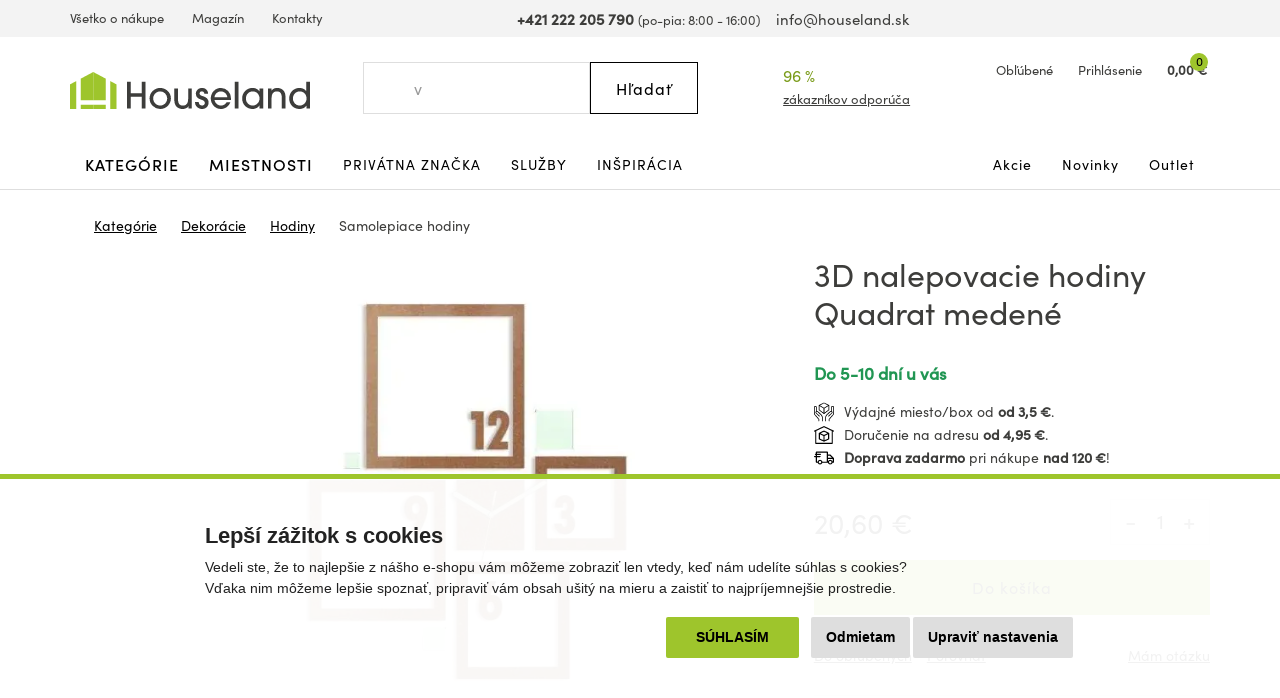

--- FILE ---
content_type: text/html; charset=utf-8
request_url: https://www.houseland.sk/3d-nalepovacie-hodiny-quadrat-medene
body_size: 18613
content:
<!DOCTYPE html>
<html dir="ltr" lang="sk">
<head>
  <meta charset="UTF-8">
  <script>
  // Google Tag Manager
  window.dataLayer = window.dataLayer || [];
  window.dataLayer.push({
			'pageType':'product/product',
			'currencyCode':'EUR'
		});

		function gtag() {
			window.dataLayer.push(arguments);
			window.dataLayer.push({ 'gtag0': null, 'gtag1': null, 'gtag2': null });
			window.dataLayer.push({'event': 'gtag', 'gtag0': arguments[0], 'gtag1': arguments[1], 'gtag2': arguments[2] });
			
		}
		gtag('consent', 'default', {
			functionality_storage: 'denied',
			analytics_storage: 'denied',
			ad_storage: 'denied',
			ad_user_data: 'denied',
			ad_personalization: 'denied',
			//wait_for_update: 500
		});

  window.dataLayer.push({'requestID':'5199b55bfa-1769364558-73'});

window.dataLayer.push({
    "event": "view_item",
    "ecommerce": {
        "items": [
            {
                "item_name": "3D nalepovacie hodiny Quadrat medené",
                "item_id": "17743",
                "price": "16.75",
                "item_brand": "ModernClock",
                "availability": "Do 5-10 dní u vás",
                "item_category": "Dekorácie",
                "item_category2": "Hodiny",
                "item_category3": "Samolepiace hodiny",
                "url": "https://www.houseland.sk/3d-nalepovacie-hodiny-quadrat-medene",
                "image": "https://www.houseland.sk/image/cache/catalog/_import39/33ea17f50602a12556a7faf970629aaa-700x560.webp",
                "item_last_category_name": "Samolepiace hodiny",
                "item_last_category_url": "https://www.houseland.sk/samolepiace"
            }
        ]
    }
});

  </script>
    <script>(function(w,d,s,l,i){w[l]=w[l]||[];w[l].push({'gtm.start':
  new Date().getTime(),event:'gtm.js'});var f=d.getElementsByTagName(s)[0],
  j=d.createElement(s),dl=l!='dataLayer'?'&l='+l:'';j.async=true;j.src=
  'https://www.googletagmanager.com/gtm.js?id='+i+dl;f.parentNode.insertBefore(j,f);
  })(window,document,'script','dataLayer','GTM-W3J7C9V');</script>
    
        <script async src="https://scripts.luigisbox.tech/LBX-337279.js"></script>
      <meta http-equiv="X-UA-Compatible" content="IE=edge">
  <meta name="viewport" content="width=device-width, initial-scale=1">
  <meta name="robots" content="index, follow">
  <title>3D nalepovacie hodiny Quadrat medené - Houseland.sk</title>
  <base href="https://www.houseland.sk/">
  
  <meta name="description" content="Krásne hodiny sú nielen veľmi užitočné a praktické, ale sú vlastne úplne nepostrádateľné. Slúžia aj ako dekorácia. Sú navrhnuté v štvorcovom...">
    
    <meta name="google-site-verification" content="HdhtBEmvgf08Gj5TNFYzrcE4rQwRI5DExxRWJxKWCpc">
    
  <link href="catalog/view/theme/default/bootstrap/css/bootstrap.min.css?v=1646507227" rel="stylesheet">
  <link href="catalog/view/theme/default/css/web.css?v=1769070887" rel="stylesheet">
  
    
    
  <link href="https://www.houseland.sk/3d-nalepovacie-hodiny-quadrat-medene" rel="canonical">
<link href="https://www.houseland.cz/3d-nalepovaci-hodiny-quadrat-medene" rel="alternate" hreflang="cs">
<link href="https://www.houseland.cz/3d-nalepovaci-hodiny-quadrat-medene" rel="alternate" hreflang="x-default">
<link href="https://www.houseland.sk/image/catalog/favicon.png" rel="icon">
  <meta property="og:title" content="3D nalepovacie hodiny Quadrat medené">
<meta property="og:site_name" content="Houseland.sk">
<meta property="og:type" content="website">
<meta property="og:image" content="https://www.houseland.sk/image/catalog/_import39/33ea17f50602a12556a7faf970629aaa.webp">
<meta property="og:url" content="https://www.houseland.sk/3d-nalepovacie-hodiny-quadrat-medene">
<meta property="og:description" content="Krásne hodiny sú nielen veľmi užitočné a praktické, ale sú vlastne úplne nepostrádateľné. Slúžia aj ako dekorácia. Sú navrhnuté v štvorcovom...">
  
  <script src="catalog/view/javascript/jquery/jquery-2.1.1.min.js"></script>
  <script src="catalog/view/theme/default/bootstrap/js/bootstrap.min.js?v=1518802064"></script>
  <script src="catalog/view/javascript/common.js?v=1747645697"></script>
  
    
      
</head>
<body class="product-product-17743 productpage">

<!-- Google Tag Manager (noscript) -->
<noscript><iframe src="https://www.googletagmanager.com/ns.html?id=GTM-W3J7C9V"
height="0" width="0" style="display:none;visibility:hidden"></iframe></noscript>
<!-- End Google Tag Manager (noscript) -->



<header>
    
    
    
    
  <div id="topline" class="hidden-xs"><div class="container"><div class="row">
    <div class="col-lg-5 col-md-6 col-sm-13 left">
      <ul>
                <li><a href="https://www.houseland.sk/vsetko-o-nakupe">Všetko o nákupe</a></li>
                <li><a href="https://www.houseland.sk/blog">Magazín</a></li>
                <li><a href="https://www.houseland.sk/kontakty">Kontakty</a></li>
              </ul>
    </div>
    <div class="col-lg-8 col-md-7 hidden-sm center">
      <span class="phone"><a href="tel:+421222205790"><i class="svg svg-phone svg-mr"></i><b>+421 222 205 790</b></a> <small class="hidden-md">(po-pia: 8:00 - 16:00)</small></span> &nbsp;&nbsp;
      <span class="mail"><a href="mailto:info@houseland.sk"><i class="svg svg-mail svg-mr"></i>info@houseland.sk</a></span>
    </div>
    <div class="col-sm-3 right">
      <div id="language"><div class="btn-group">
  <a href="javascript:;" class="dropdown-toggle" data-toggle="dropdown"><i class="svg svg-flag-sk svg-mr"></i> <i class="svg svg-caret"></i>
  </a>
  <ul class="dropdown-menu dropdown-menu-right">
                <li><a href="https://www.houseland.cz/3d-nalepovaci-hodiny-quadrat-medene"><i class="svg svg-flag-cz svg-mr"></i> Čeština</a></li>
      </ul>
</div></div>
    </div>
  </div></div></div>
  
    
  <div id="header"><div class="container"><div class="row">
    <div class="col-lg-4 col-md-5 col-sm-4 col-xs-7 left">
            <a href="https://www.houseland.sk/"><svg xmlns="http://www.w3.org/2000/svg" width="230" height="35" viewBox="0 0 230 35" fill="none"><g clip-path="url(#A)"><g fill="#3d3d3b"><path d="M68.705 34.52V23.521h-10.44V34.52h-3.7V9.236h3.7v10.9h10.44v-10.9H72.4V34.52h-3.695zM86.47 35a10.2 10.2 0 0 1-7.203-2.93 10.16 10.16 0 0 1-3.032-7.149c0-5.567 4.755-9.838 10.235-9.838s10.235 4.303 10.235 9.907c-.033 2.68-1.129 5.238-3.047 7.114S89.156 35.021 86.47 35zm0-16.672c-1.335-.01-2.642.376-3.756 1.11a6.72 6.72 0 0 0-2.5 3.011 6.7 6.7 0 0 0-.395 3.89 6.71 6.71 0 0 0 1.843 3.45 6.73 6.73 0 0 0 3.457 1.84 6.74 6.74 0 0 0 3.898-.394 6.72 6.72 0 0 0 3.016-2.495c.735-1.112 1.122-2.417 1.112-3.749a6.67 6.67 0 0 0-1.959-4.707 6.69 6.69 0 0 0-4.716-1.955zm27.042 16.192v-2.047h-.07c-1.093 1.842-3.559 2.527-5.577 2.527-1.97.05-3.891-.612-5.41-1.865-2.088-1.814-2.499-4.662-2.499-7.278V15.6h3.56v10.257c0 3.348.995 5.912 4.727 5.912 3.625 0 4.961-2.737 4.961-6.014V15.591h3.559V34.52h-3.251zm12.94.48a7.4 7.4 0 0 1-2.429-.466c-2.803-.989-4.279-3.264-4.279-6.252h3.559c.136 1.949 1.093 3.455 3.219 3.455 1.574 0 2.737-.96 2.737-2.597 0-3.963-8.66-1.916-8.66-8.611 0-3.264 2.84-5.464 5.955-5.464 3.27 0 5.751 2.252 5.821 5.534h-3.56c-.173-1.366-.995-2.289-2.429-2.289-1.2 0-2.228.751-2.228 2.014 0 1.674 1.644 2.051 2.943 2.462 3.116.956 5.718 2.494 5.718 6.15S130.081 35 126.452 35zm27.728-8.406h-15.714c.72 2.937 3.116 5.161 6.232 5.161a6.11 6.11 0 0 0 3.146-.842c.952-.56 1.735-1.368 2.263-2.338h3.56c-.668 1.878-1.901 3.504-3.531 4.654s-3.577 1.769-5.574 1.771c-5.409 0-9.655-4.662-9.655-9.977 0-5.464 4.176-9.94 9.721-9.94a9.72 9.72 0 0 1 6.847 2.872 9.68 9.68 0 0 1 2.808 6.863c-.001.594-.036 1.187-.103 1.776zm-9.58-8.266c-3.079 0-5.924 2.424-6.129 5.534h12.257c-.21-3.11-3.055-5.534-6.128-5.534zm13.243 16.192V9.236h3.573V34.52h-3.573zm23.72 0v-2.937h-.06c-1.336 2.289-3.835 3.418-6.437 3.418-5.681 0-10.062-4.168-10.062-9.875-.035-1.328.202-2.65.695-3.884a9.77 9.77 0 0 1 2.175-3.294 9.81 9.81 0 0 1 3.3-2.17 9.83 9.83 0 0 1 3.892-.694c2.532 0 5.031 1.021 6.437 3.175h.065v-2.667h3.56V34.52h-3.565zm-6.502-16.192c-3.765 0-6.502 3.072-6.502 6.765 0 3.553 2.84 6.662 6.469 6.662.873-.002 1.736-.177 2.541-.513s1.535-.828 2.149-1.448a6.62 6.62 0 0 0 1.428-2.16 6.61 6.61 0 0 0 .488-2.541c0-3.795-2.705-6.765-6.573-6.765zm27.897 16.192V24.235c0-3.208-.958-5.907-4.723-5.907-3.489 0-4.998 2.699-4.998 5.875V34.52h-3.56V15.591h3.322v2.019h.07c1.369-1.814 3.354-2.527 5.545-2.527 2.704 0 5.236 1.058 6.708 3.38.854 1.471 1.269 3.155 1.195 4.853v11.19l-3.559.014zm23.758 0v-2.7h-.07c-1.574 2.187-4.073 3.18-6.708 3.18-5.68 0-9.856-4.238-9.856-9.875s4.106-10.043 9.856-10.043c2.396 0 4.928.933 6.437 2.835h.065V9.236h3.565V34.52h-3.289zm-6.572-16.192c-3.765 0-6.503 3.072-6.503 6.765 0 3.553 2.84 6.662 6.47 6.662.873-.002 1.736-.177 2.541-.513s1.535-.828 2.149-1.448a6.6 6.6 0 0 0 1.427-2.16 6.59 6.59 0 0 0 .488-2.541c0-3.795-2.705-6.765-6.572-6.765z"/></g><g fill="#9ec52c"><path d="M22.282 0L10.235 6.336v20.388h12.047V0zM0 35h5.886V8.621L0 11.716V35z"/><path d="M22.287 31.06H10.235V35h12.052v-3.94zM22.277 0l12.047 6.336v20.388H22.277V0z"/><path d="M44.559 35h-5.886V8.621l5.886 3.096V35zm-10.23-3.94H22.277V35h12.052v-3.94z"/></g></g><defs><clipPath id="A"><path fill="#fff" d="M0 0h230v35H0z"/></clipPath></defs></svg></a>                
          </div>
    <div class="col-lg-3 col-lg-push-5 visible-lg center2">
      <div class="rating">
        <i class="svg svg-award"></i>
        96 %&nbsp;&nbsp;<i class="svg svg-star"></i><i class="svg svg-star"></i><i class="svg svg-star"></i><i class="svg svg-star"></i><i class="svg svg-star"></i>        <a href="https://www.houseland.sk/hodnotenie-obchodu">zákazníkov odporúča</a>
      </div>
    </div>
    <div class="col-lg-4 col-md-5 col-sm-6 col-xs-9 col-lg-push-5 col-md-push-6 col-sm-push-6 right">
      <div id="wishlist">
        <a href="https://www.houseland.sk/index.php?route=account/wishlist" id="wishlist-total"><i class="svg svg-hearth"></i><span class="hidden-xs">Obľúbené</span></a>
      </div>
      <div id="account">
      <a href="https://www.houseland.sk/index.php?route=account/login"><i class="svg svg-user"></i><span class="hidden-xs">Prihlásenie</span></a>      </div>
      <div id="cart">
  <a href="https://www.houseland.sk/index.php?route=checkout/cart"><i class="svg svg-cart"></i><span id="cart-total"><span class="price hidden-xs">0,00 €</span><span class="count">0</span></span></a>  <div class="content">
        <div class="text-center">
      <div class="title">Váš nákupný košík je zatiaľ prázdny.</div>
      <div><b>Kúpte si domov niečo pekné.</b></div>
    </div>
      </div>
</div>


      <div id="menuburger">
        <!--<button type="button" class="collapsed" data-toggle="collapse" data-target="#nav1" aria-expanded="false"><i class="svg svg-menu"></i>MENU</button>-->
        <a href="javascript:void(0)" class="collapsed hidden-sm hidden-md hidden-lg" data-toggle="collapse" data-target="#nav1"><i class="svg svg-menu"></i>MENU</a>
      </div>
    </div>
    <div class="col-lg-5 col-md-6 col-sm-6 col-xs-16 col-lg-pull-7 col-md-pull-5 col-sm-pull-6 center">
      <div id="search"><div class="input-group">
  <input type="text" class="form-control" name="search" value="" placeholder="Hľadať">
  <span class="input-group-btn">
    <button class="btn btn-default button-search" type="button"><span class="hidden-xs hidden-sm">Hľadať</span><i class="svg svg-search hidden-md hidden-lg"></i></button>
  </span>
  <i class="svg svg-search hidden-xs hidden-sm"></i>
</div></div>    </div>
  </div></div></div>
</header>

<div id="topnav"><div class="container"><nav class="navbar">
  <div class="collapse navbar-collapse" id="nav1">
        <ul class="nav navbar-nav">
            <li class="main dropdown">
        <a href="https://www.houseland.sk/kategorie" class="dropdown-toggle" data-toggle="dropdown" role="button" aria-haspopup="true" aria-expanded="false">Kategórie</a>
                <div class="dropdown-menu"><div class="dropdown-inner">
                    <div class="topnav-submenu1">
            <ul class="list-unstyled">
                            <li>
                <a href="https://www.houseland.sk/nabytok">Nábytok</a>
                                  <div class="topnav-submenu2">
                    <div class="categories"><div class="row bs3flex">
                                            <div class="col-lg-4 col-md-three col-sm-8"><div class="category">
                                                <div class="image"><img src="https://www.houseland.sk/image/cache/placeholder-120x120.png" data-src="https://www.houseland.sk/image/cache/catalog/hlimages-120x120.png" alt="Nábytok podľa miestnosti" class="img-responsive center-block lazyload"></div><div class="title"><a href="https://www.houseland.sk/nabytok-podla-miestnosti">Nábytok podľa miestnosti</a></div>
                                              </div></div>
                                            <div class="col-lg-4 col-md-three col-sm-8"><div class="category">
                                                <div class="image"><img src="https://www.houseland.sk/image/cache/placeholder-120x120.png" data-src="https://www.houseland.sk/image/cache/catalog/tgzhujiouzy58-120x120.jpg" alt="Skrine a úložné priestory" class="img-responsive center-block lazyload"></div><div class="title"><a href="https://www.houseland.sk/skrine-a-ulozne-priestory">Skrine a úložné priestory</a></div>
                                              </div></div>
                                            <div class="col-lg-4 col-md-three col-sm-8"><div class="category">
                                                <div class="image"><img src="https://www.houseland.sk/image/cache/placeholder-120x120.png" data-src="https://www.houseland.sk/image/cache/catalog/01-industrial-design-coffee-table-for-wholesale-120x120.jpg" alt="Stoly a stolíky" class="img-responsive center-block lazyload"></div><div class="title"><a href="https://www.houseland.sk/stoly-a-stoliky">Stoly a stolíky</a></div>
                                              </div></div>
                                            <div class="col-lg-4 col-md-three col-sm-8"><div class="category">
                                                <div class="image"><img src="https://www.houseland.sk/image/cache/placeholder-120x120.png" data-src="https://www.houseland.sk/image/cache/catalog/xx0f9893d542beb426a18e08c056e2-120x120.jpeg" alt="Nábytok do predsiene" class="img-responsive center-block lazyload"></div><div class="title"><a href="https://www.houseland.sk/nabytek-do-predsine">Nábytok do predsiene</a></div>
                                              </div></div>
                                            <div class="col-lg-4 col-md-three col-sm-8"><div class="category">
                                                <div class="image"><img src="https://www.houseland.sk/image/cache/placeholder-120x120.png" data-src="https://www.houseland.sk/image/cache/catalog/xx2259154-120x120.jpg" alt="Kúpeľňový nábytok" class="img-responsive center-block lazyload"></div><div class="title"><a href="https://www.houseland.sk/kupelnovy-nabytok">Kúpeľňový nábytok</a></div>
                                              </div></div>
                                            <div class="col-lg-4 col-md-three col-sm-8"><div class="category">
                                                <div class="image"><img src="https://www.houseland.sk/image/cache/placeholder-120x120.png" data-src="https://www.houseland.sk/image/cache/catalog/xx5-90-20251-15-700x560-120x120.jpg" alt="Stoličky a kreslá" class="img-responsive center-block lazyload"></div><div class="title"><a href="https://www.houseland.sk/stolicky-a-kresla">Stoličky a kreslá</a></div>
                                              </div></div>
                                            <div class="col-lg-4 col-md-three col-sm-8"><div class="category">
                                                <div class="image"><img src="https://www.houseland.sk/image/cache/placeholder-120x120.png" data-src="https://www.houseland.sk/image/cache/catalog/xxx5907433462618-08-120x120.jpg" alt="Záhradný nábytok" class="img-responsive center-block lazyload"></div><div class="title"><a href="https://www.houseland.sk/zahradny-nabytok">Záhradný nábytok</a></div>
                                              </div></div>
                                            <div class="col-lg-4 col-md-three col-sm-8"><div class="category">
                                                <div class="image"><img src="https://www.houseland.sk/image/cache/placeholder-120x120.png" data-src="https://www.houseland.sk/image/cache/catalog/postele-120x120.jpg" alt="Postele a matrace" class="img-responsive center-block lazyload"></div><div class="title"><a href="https://www.houseland.sk/postele-a-matrace">Postele a matrace</a></div>
                                              </div></div>
                                            <div class="col-lg-4 col-md-three col-sm-8"><div class="category">
                                                <div class="image"><img src="https://www.houseland.sk/image/cache/placeholder-120x120.png" data-src="https://www.houseland.sk/image/cache/catalog/_import14/99086-120x120.jpg" alt="Sedacie súpravy a pohovky" class="img-responsive center-block lazyload"></div><div class="title"><a href="https://www.houseland.sk/sedacie-supravy-a-pohovky">Sedacie súpravy a pohovky</a></div>
                                              </div></div>
                                            <div class="col-lg-4 col-md-three col-sm-8"><div class="category">
                                                <div class="image"><img src="https://www.houseland.sk/image/cache/placeholder-120x120.png" data-src="https://www.houseland.sk/image/cache/catalog/xxxdetska-postel-babydreams-medvidek-zelena5-120x120.png" alt="Detský nábytok" class="img-responsive center-block lazyload"></div><div class="title"><a href="https://www.houseland.sk/detsky-nabytok">Detský nábytok</a></div>
                                              </div></div>
                                            <div class="col-lg-4 col-md-three col-sm-8"><div class="category">
                                                <div class="image"><img src="https://www.houseland.sk/image/cache/placeholder-120x120.png" data-src="https://www.houseland.sk/image/cache/catalog/xxdinvijr-120x120.png" alt="Kuchynský nábytok" class="img-responsive center-block lazyload"></div><div class="title"><a href="https://www.houseland.sk/kuchynsky-nabytok">Kuchynský nábytok</a></div>
                                              </div></div>
                                            <div class="col-lg-4 col-md-three col-sm-8"><div class="category">
                                                <div class="image"><img src="https://www.houseland.sk/image/cache/placeholder-120x120.png" data-src="https://www.houseland.sk/image/cache/catalog/obyv-stena-renov-bila-120x120.jpeg" alt="Obývacie steny" class="img-responsive center-block lazyload"></div><div class="title"><a href="https://www.houseland.sk/obyvacie-steny">Obývacie steny</a></div>
                                              </div></div>
                                            <div class="col-lg-4 col-md-three col-sm-8"><div class="category">
                                                <div class="image"><img src="https://www.houseland.sk/image/cache/placeholder-120x120.png" data-src="https://www.houseland.sk/image/cache/catalog/obyvaci-stena-oslo-bila1-120x120.jpg" alt="Zostavy obývacieho nábytku" class="img-responsive center-block lazyload"></div><div class="title"><a href="https://www.houseland.sk/sady-obyvacieho-nabytku">Zostavy obývacieho nábytku</a></div>
                                              </div></div>
                                            <div class="col-lg-4 col-md-three col-sm-8"><div class="category">
                                                <div class="image"><img src="https://www.houseland.sk/image/cache/placeholder-120x120.png" data-src="https://www.houseland.sk/image/cache/catalog/_import5/14360-120x120.jpg" alt="Interiérové dvere" class="img-responsive center-block lazyload"></div><div class="title"><a href="https://www.houseland.sk/dvere">Interiérové dvere</a></div>
                                              </div></div>
                                            <div class="col-lg-4 col-md-three col-sm-8"><div class="category">
                                                <div class="image"><img src="https://www.houseland.sk/image/cache/placeholder-120x120.png" data-src="https://www.houseland.sk/image/cache/catalog/xx250529-2x-120x120.jpg" alt="Kancelársky nábytok" class="img-responsive center-block lazyload"></div><div class="title"><a href="https://www.houseland.sk/kancelarsky-nabytok">Kancelársky nábytok</a></div>
                                              </div></div>
                                          </div></div>
                  </div>
                              </li>
                            <li>
                <a href="https://www.houseland.sk/kupelnove-vybavenie-a-doplnky">Kúpeľňové vybavenie a doplnky</a>
                                  <div class="topnav-submenu2">
                    <div class="categories"><div class="row bs3flex">
                                            <div class="col-lg-4 col-md-three col-sm-8"><div class="category">
                                                <div class="image"><img src="https://www.houseland.sk/image/cache/placeholder-120x120.png" data-src="https://www.houseland.sk/image/cache/catalog/xx2259154-120x120.jpg" alt="Kúpeľňový nábytok" class="img-responsive center-block lazyload"></div><div class="title"><a href="https://www.houseland.sk/kupelnovy-nabytok">Kúpeľňový nábytok</a></div>
                                              </div></div>
                                            <div class="col-lg-4 col-md-three col-sm-8"><div class="category">
                                                <div class="image"><img src="https://www.houseland.sk/image/cache/placeholder-120x120.png" data-src="https://www.houseland.sk/image/cache/catalog/dfkf568e5f-120x120.jpg" alt="Kúpeľňové regály a police" class="img-responsive center-block lazyload"></div><div class="title"><a href="https://www.houseland.sk/kupelnove-regaly-a-police">Kúpeľňové regály a police</a></div>
                                              </div></div>
                                            <div class="col-lg-4 col-md-three col-sm-8"><div class="category">
                                                <div class="image"><img src="https://www.houseland.sk/image/cache/placeholder-120x120.png" data-src="https://www.houseland.sk/image/cache/catalog/_import2/zdjecia-2020-06-24-101-22-22981-120x120.jpg" alt="Kúpeľňové vybavenie" class="img-responsive center-block lazyload"></div><div class="title"><a href="https://www.houseland.sk/koupelnove-vybaveni">Kúpeľňové vybavenie</a></div>
                                              </div></div>
                                            <div class="col-lg-4 col-md-three col-sm-8"><div class="category">
                                                <div class="image"><img src="https://www.houseland.sk/image/cache/placeholder-120x120.png" data-src="https://www.houseland.sk/image/cache/catalog/_import3/28549-120x120.jpg" alt="Umývadlá" class="img-responsive center-block lazyload"></div><div class="title"><a href="https://www.houseland.sk/umyvadla">Umývadlá</a></div>
                                              </div></div>
                                            <div class="col-lg-4 col-md-three col-sm-8"><div class="category">
                                                <div class="image"><img src="https://www.houseland.sk/image/cache/placeholder-120x120.png" data-src="https://www.houseland.sk/image/cache/catalog/_import4/d3a800e5897682dbfa85fa36085ddc69-120x120.jpg" alt="Kúpeľňové batérie" class="img-responsive center-block lazyload"></div><div class="title"><a href="https://www.houseland.sk/kupelnove-baterie">Kúpeľňové batérie</a></div>
                                              </div></div>
                                            <div class="col-lg-4 col-md-three col-sm-8"><div class="category">
                                                <div class="image"><img src="https://www.houseland.sk/image/cache/placeholder-120x120.png" data-src="https://www.houseland.sk/image/cache/catalog/_import3/127843-120x120.jpg" alt="Sprchy a príslušenstvo" class="img-responsive center-block lazyload"></div><div class="title"><a href="https://www.houseland.sk/sprchy-a-prislusenstvo">Sprchy a príslušenstvo</a></div>
                                              </div></div>
                                            <div class="col-lg-4 col-md-three col-sm-8"><div class="category">
                                                <div class="image"><img src="https://www.houseland.sk/image/cache/placeholder-120x120.png" data-src="https://www.houseland.sk/image/cache/catalog/_import3/30990-120x120.jpg" alt="Vane a príslušenstvo" class="img-responsive center-block lazyload"></div><div class="title"><a href="https://www.houseland.sk/vane">Vane a príslušenstvo</a></div>
                                              </div></div>
                                            <div class="col-lg-4 col-md-three col-sm-8"><div class="category">
                                                <div class="image"><img src="https://www.houseland.sk/image/cache/placeholder-120x120.png" data-src="https://www.houseland.sk/image/cache/catalog/_import3/157650-120x120.jpg" alt="WC a bidety" class="img-responsive center-block lazyload"></div><div class="title"><a href="https://www.houseland.sk/wc">WC a bidety</a></div>
                                              </div></div>
                                            <div class="col-lg-4 col-md-three col-sm-8"><div class="category">
                                                <div class="image"><img src="https://www.houseland.sk/image/cache/placeholder-120x120.png" data-src="https://www.houseland.sk/image/cache/catalog/_import4/071d165d2f8d93290cf6cd23a6c5c455-120x120.jpg" alt="Kúpeľňové svietidlá" class="img-responsive center-block lazyload"></div><div class="title"><a href="https://www.houseland.sk/kupelnove-led-svietidla">Kúpeľňové svietidlá</a></div>
                                              </div></div>
                                            <div class="col-lg-4 col-md-three col-sm-8"><div class="category">
                                                <div class="image"><img src="https://www.houseland.sk/image/cache/placeholder-120x120.png" data-src="https://www.houseland.sk/image/cache/catalog/xx338ctn1201-1-120x120.jpg" alt="Textil do kúpeľne" class="img-responsive center-block lazyload"></div><div class="title"><a href="https://www.houseland.sk/textil-do-kupelne">Textil do kúpeľne</a></div>
                                              </div></div>
                                          </div></div>
                  </div>
                              </li>
                            <li>
                <a href="https://www.houseland.sk/vsetko-pre-zahradu">Všetko pre záhradu</a>
                                  <div class="topnav-submenu2">
                    <div class="categories"><div class="row bs3flex">
                                            <div class="col-lg-4 col-md-three col-sm-8"><div class="category">
                                                <div class="image"><img src="https://www.houseland.sk/image/cache/placeholder-120x120.png" data-src="https://www.houseland.sk/image/cache/catalog/xxx5907433462618-08-120x120.jpg" alt="Záhradný nábytok" class="img-responsive center-block lazyload"></div><div class="title"><a href="https://www.houseland.sk/zahradny-nabytok">Záhradný nábytok</a></div>
                                              </div></div>
                                            <div class="col-lg-4 col-md-three col-sm-8"><div class="category">
                                                <div class="image"><img src="https://www.houseland.sk/image/cache/placeholder-120x120.png" data-src="https://www.houseland.sk/image/cache/catalog/regal-wera-x90x180-cm-cerny9-120x120.jpg" alt="Dielňa" class="img-responsive center-block lazyload"></div><div class="title"><a href="https://www.houseland.sk/dielna">Dielňa</a></div>
                                              </div></div>
                                            <div class="col-lg-4 col-md-three col-sm-8"><div class="category">
                                                <div class="image"><img src="https://www.houseland.sk/image/cache/placeholder-120x120.png" data-src="https://www.houseland.sk/image/cache/catalog/80-8-5-max-120x120.jpg" alt="Pestovanie rastlín" class="img-responsive center-block lazyload"></div><div class="title"><a href="https://www.houseland.sk/pestovani-rostlin">Pestovanie rastlín</a></div>
                                              </div></div>
                                            <div class="col-lg-4 col-md-three col-sm-8"><div class="category">
                                                <div class="image"><img src="https://www.houseland.sk/image/cache/placeholder-120x120.png" data-src="https://www.houseland.sk/image/cache/catalog/zahradni-slunecnik-kirra-tauxxpe8-120x120.jpg" alt="Tienenie" class="img-responsive center-block lazyload"></div><div class="title"><a href="https://www.houseland.sk/tienenie">Tienenie</a></div>
                                              </div></div>
                                            <div class="col-lg-4 col-md-three col-sm-8"><div class="category">
                                                <div class="image"><img src="https://www.houseland.sk/image/cache/placeholder-120x120.png" data-src="https://www.houseland.sk/image/cache/catalog/_import6/28048-1-120x120.jpg" alt="Bazény a príslušenstvo" class="img-responsive center-block lazyload"></div><div class="title"><a href="https://www.houseland.sk/bazeny">Bazény a príslušenstvo</a></div>
                                              </div></div>
                                            <div class="col-lg-4 col-md-three col-sm-8"><div class="category">
                                                <div class="image"><img src="https://www.houseland.sk/image/cache/placeholder-120x120.png" data-src="https://www.houseland.sk/image/cache/catalog/_import6/10-94-6-max-120x120.jpg" alt="Grily" class="img-responsive center-block lazyload"></div><div class="title"><a href="https://www.houseland.sk/grily">Grily</a></div>
                                              </div></div>
                                            <div class="col-lg-4 col-md-three col-sm-8"><div class="category">
                                                <div class="image"><img src="https://www.houseland.sk/image/cache/placeholder-120x120.png" data-src="https://www.houseland.sk/image/cache/catalog/moderni-zavexxsny-karmnik-zluty-pro-ptaky-na-zrno-krmivo-terasa-balkon-ean-gtin-8714982116742-120x120.jpeg" alt="Záhradné doplnky a dekorácie" class="img-responsive center-block lazyload"></div><div class="title"><a href="https://www.houseland.sk/zahradne-doplnky-a-dekoracie">Záhradné doplnky a dekorácie</a></div>
                                              </div></div>
                                            <div class="col-lg-4 col-md-three col-sm-8"><div class="category">
                                                <div class="image"><img src="https://www.houseland.sk/image/cache/placeholder-120x120.png" data-src="https://www.houseland.sk/image/cache/catalog/_import2/5859-pojemnik-na-odpady-120l-kosz-brazowy-120x120.jpg" alt="Popolnice" class="img-responsive center-block lazyload"></div><div class="title"><a href="https://www.houseland.sk/popolnice">Popolnice</a></div>
                                              </div></div>
                                            <div class="col-lg-4 col-md-three col-sm-8"><div class="category">
                                                <div class="image"><img src="https://www.houseland.sk/image/cache/placeholder-120x120.png" data-src="https://www.houseland.sk/image/cache/catalog/_import10/339592-120x120.jpg" alt="Vonkajšie popolníky" class="img-responsive center-block lazyload"></div><div class="title"><a href="https://www.houseland.sk/venkovni-popelniky">Vonkajšie popolníky</a></div>
                                              </div></div>
                                            <div class="col-lg-4 col-md-three col-sm-8"><div class="category">
                                                <div class="image"><img src="https://www.houseland.sk/image/cache/placeholder-120x120.png" data-src="https://www.houseland.sk/image/cache/catalog/2024-02-05-334-40-39521-3-kopia-2-120x120.jpg" alt="Hračky na záhradu" class="img-responsive center-block lazyload"></div><div class="title"><a href="https://www.houseland.sk/hracky-na-zahradu">Hračky na záhradu</a></div>
                                              </div></div>
                                            <div class="col-lg-4 col-md-three col-sm-8"><div class="category">
                                                <div class="image"><img src="https://www.houseland.sk/image/cache/placeholder-120x120.png" data-src="https://www.houseland.sk/image/cache/catalog/17213791xx94-2204-120x120.jpg" alt="Vonkajšie osvetlenie" class="img-responsive center-block lazyload"></div><div class="title"><a href="https://www.houseland.sk/vonkajsie-osvetlenie">Vonkajšie osvetlenie</a></div>
                                              </div></div>
                                          </div></div>
                  </div>
                              </li>
                            <li>
                <a href="https://www.houseland.sk/kuchynske-potreby-a-stolovanie">Kuchynské potreby a stolovanie</a>
                                  <div class="topnav-submenu2">
                    <div class="categories"><div class="row bs3flex">
                                            <div class="col-lg-4 col-md-three col-sm-8"><div class="category">
                                                <div class="image"><img src="https://www.houseland.sk/image/cache/placeholder-120x120.png" data-src="https://www.houseland.sk/image/cache/catalog/xxdinvijr-120x120.png" alt="Kuchynský nábytok" class="img-responsive center-block lazyload"></div><div class="title"><a href="https://www.houseland.sk/kuchynsky-nabytok">Kuchynský nábytok</a></div>
                                              </div></div>
                                            <div class="col-lg-4 col-md-three col-sm-8"><div class="category">
                                                <div class="image"><img src="https://www.houseland.sk/image/cache/placeholder-120x120.png" data-src="https://www.houseland.sk/image/cache/catalog/_import10/330930-120x120.jpg" alt="Kuchynské vybavenie" class="img-responsive center-block lazyload"></div><div class="title"><a href="https://www.houseland.sk/kuchynske-vybavenie">Kuchynské vybavenie</a></div>
                                              </div></div>
                                            <div class="col-lg-4 col-md-three col-sm-8"><div class="category">
                                                <div class="image"><img src="https://www.houseland.sk/image/cache/placeholder-120x120.png" data-src="https://www.houseland.sk/image/cache/catalog/2010001181699-xx1-700x560-120x120.jpg" alt="Varenie a pečenie" class="img-responsive center-block lazyload"></div><div class="title"><a href="https://www.houseland.sk/varenie-a-pecenie">Varenie a pečenie</a></div>
                                              </div></div>
                                            <div class="col-lg-4 col-md-three col-sm-8"><div class="category">
                                                <div class="image"><img src="https://www.houseland.sk/image/cache/placeholder-120x120.png" data-src="https://www.houseland.sk/image/cache/catalog/snimek-obrazovkxxy-2025-01-27-v-1-39-41-120x120.png" alt="Stravovanie a servírovanie" class="img-responsive center-block lazyload"></div><div class="title"><a href="https://www.houseland.sk/stravovanie-a-servirovanie">Stravovanie a servírovanie</a></div>
                                              </div></div>
                                            <div class="col-lg-4 col-md-three col-sm-8"><div class="category">
                                                <div class="image"><img src="https://www.houseland.sk/image/cache/placeholder-120x120.png" data-src="https://www.houseland.sk/image/cache/catalog/2022-09-19-1216-05-32xx51chelbak-bambusowy-pojemnik-na-pieczywo-pierre-3-120x120.jpg" alt="Skladovanie potravín a organizácia kuchyne" class="img-responsive center-block lazyload"></div><div class="title"><a href="https://www.houseland.sk/skladovanie-potravin-a-organizacia-kuchyne">Skladovanie potravín a organizácia kuchyne</a></div>
                                              </div></div>
                                            <div class="col-lg-4 col-md-three col-sm-8"><div class="category">
                                                <div class="image"><img src="https://www.houseland.sk/image/cache/placeholder-120x120.png" data-src="https://www.houseland.sk/image/cache/catalog/_import3/29373-120x120.jpg" alt="Kuchynské drezy a príslušenstvo" class="img-responsive center-block lazyload"></div><div class="title"><a href="https://www.houseland.sk/kuchynske-drezy">Kuchynské drezy a príslušenstvo</a></div>
                                              </div></div>
                                            <div class="col-lg-4 col-md-three col-sm-8"><div class="category">
                                                <div class="image"><img src="https://www.houseland.sk/image/cache/placeholder-120x120.png" data-src="https://www.houseland.sk/image/cache/catalog/619zzll2yql-ac-sl1500-120x120.jpg" alt="Odpadkové koše" class="img-responsive center-block lazyload"></div><div class="title"><a href="https://www.houseland.sk/odpadkove-kose">Odpadkové koše</a></div>
                                              </div></div>
                                            <div class="col-lg-4 col-md-three col-sm-8"><div class="category">
                                                <div class="image"><img src="https://www.houseland.sk/image/cache/placeholder-120x120.png" data-src="https://www.houseland.sk/image/cache/catalog/_import10/939729ef-031b-4af2-92d2-dbc45c818853-120x120.jpg" alt="Stojany na víno" class="img-responsive center-block lazyload"></div><div class="title"><a href="https://www.houseland.sk/stojany-na-vino">Stojany na víno</a></div>
                                              </div></div>
                                            <div class="col-lg-4 col-md-three col-sm-8"><div class="category">
                                                <div class="image"><img src="https://www.houseland.sk/image/cache/placeholder-120x120.png" data-src="https://www.houseland.sk/image/cache/catalog/108625-0-21-42518385xx56153-1-437392838-120x120.jpg" alt="Textil do kuchyne" class="img-responsive center-block lazyload"></div><div class="title"><a href="https://www.houseland.sk/textil-do-kuchyne">Textil do kuchyne</a></div>
                                              </div></div>
                                            <div class="col-lg-4 col-md-three col-sm-8"><div class="category">
                                                <div class="image"><img src="https://www.houseland.sk/image/cache/placeholder-120x120.png" data-src="https://www.houseland.sk/image/cache/catalog/124118-0-07-425175866648xx2-1-435911993-120x120.jpg" alt="Textílie na stôl" class="img-responsive center-block lazyload"></div><div class="title"><a href="https://www.houseland.sk/textilie-na-stol">Textílie na stôl</a></div>
                                              </div></div>
                                          </div></div>
                  </div>
                              </li>
                            <li>
                <a href="https://www.houseland.sk/koberce-a-textil">Koberce a textil</a>
                                  <div class="topnav-submenu2">
                    <div class="categories"><div class="row bs3flex">
                                            <div class="col-lg-4 col-md-three col-sm-8"><div class="category">
                                                <div class="image"><img src="https://www.houseland.sk/image/cache/placeholder-120x120.png" data-src="https://www.houseland.sk/image/cache/catalog/_import2/5564-dywan-shaggy-160x230cm-ptasie-mleczko-120x120.jpg" alt="Koberce" class="img-responsive center-block lazyload"></div><div class="title"><a href="https://www.houseland.sk/koberce">Koberce</a></div>
                                              </div></div>
                                            <div class="col-lg-4 col-md-three col-sm-8"><div class="category">
                                                <div class="image"><img src="https://www.houseland.sk/image/cache/placeholder-120x120.png" data-src="https://www.houseland.sk/image/cache/catalog/16xx2elr9362-1-700x560-120x120.jpg" alt="Textil na spanie a relaxáciu" class="img-responsive center-block lazyload"></div><div class="title"><a href="https://www.houseland.sk/textil-na-spanie-a-relaxaciu">Textil na spanie a relaxáciu</a></div>
                                              </div></div>
                                            <div class="col-lg-4 col-md-three col-sm-8"><div class="category">
                                                <div class="image"><img src="https://www.houseland.sk/image/cache/placeholder-120x120.png" data-src="https://www.houseland.sk/image/cache/catalog/xx338ctn1201-1-120x120.jpg" alt="Textil do kúpeľne" class="img-responsive center-block lazyload"></div><div class="title"><a href="https://www.houseland.sk/textil-do-kupelne">Textil do kúpeľne</a></div>
                                              </div></div>
                                            <div class="col-lg-4 col-md-three col-sm-8"><div class="category">
                                                <div class="image"><img src="https://www.houseland.sk/image/cache/placeholder-120x120.png" data-src="https://www.houseland.sk/image/cache/catalog/131160-0xx-07-4251758665676-1-632541532-120x120.jpg" alt="Textílie na okná" class="img-responsive center-block lazyload"></div><div class="title"><a href="https://www.houseland.sk/textilie-na-okna">Textílie na okná</a></div>
                                              </div></div>
                                            <div class="col-lg-4 col-md-three col-sm-8"><div class="category">
                                                <div class="image"><img src="https://www.houseland.sk/image/cache/placeholder-120x120.png" data-src="https://www.houseland.sk/image/cache/catalog/108625-0-21-42518385xx56153-1-437392838-120x120.jpg" alt="Textil do kuchyne" class="img-responsive center-block lazyload"></div><div class="title"><a href="https://www.houseland.sk/textil-do-kuchyne">Textil do kuchyne</a></div>
                                              </div></div>
                                            <div class="col-lg-4 col-md-three col-sm-8"><div class="category">
                                                <div class="image"><img src="https://www.houseland.sk/image/cache/placeholder-120x120.png" data-src="https://www.houseland.sk/image/cache/catalog/124118-0-07-425175866648xx2-1-435911993-120x120.jpg" alt="Textílie na stôl" class="img-responsive center-block lazyload"></div><div class="title"><a href="https://www.houseland.sk/textilie-na-stol">Textílie na stôl</a></div>
                                              </div></div>
                                            <div class="col-lg-4 col-md-three col-sm-8"><div class="category">
                                                <div class="image"><img src="https://www.houseland.sk/image/cache/placeholder-120x120.png" data-src="https://www.houseland.sk/image/cache/catalog/xx143epj8711-1-700x560-120x120.jpg" alt="Detský textil a doplnky" class="img-responsive center-block lazyload"></div><div class="title"><a href="https://www.houseland.sk/detsky-textil-a-doplnky">Detský textil a doplnky</a></div>
                                              </div></div>
                                            <div class="col-lg-4 col-md-three col-sm-8"><div class="category">
                                                <div class="image"><img src="https://www.houseland.sk/image/cache/placeholder-120x120.png" data-src="https://www.houseland.sk/image/cache/catalog/2020-04-10-834-31-pokrowiec-stolu-cateringowego-180cm-czarny-700x560-120x120.jpg" alt="Poťahy" class="img-responsive center-block lazyload"></div><div class="title"><a href="https://www.houseland.sk/potahy">Poťahy</a></div>
                                              </div></div>
                                            <div class="col-lg-4 col-md-three col-sm-8"><div class="category">
                                                <div class="image"><img src="https://www.houseland.sk/image/cache/placeholder-120x120.png" data-src="https://www.houseland.sk/image/cache/catalog/_import10/5b374757-c30e-411f-8690-775aca81e06f-120x120.jpg" alt="Rohože" class="img-responsive center-block lazyload"></div><div class="title"><a href="https://www.houseland.sk/rohoze">Rohože</a></div>
                                              </div></div>
                                          </div></div>
                  </div>
                              </li>
                            <li>
                <a href="https://www.houseland.sk/bytove-doplnky">Príslušenstvo pre domácnosť a zvieratá</a>
                                  <div class="topnav-submenu2">
                    <div class="categories"><div class="row bs3flex">
                                            <div class="col-lg-4 col-md-three col-sm-8"><div class="category">
                                                <div class="image"><img src="https://www.houseland.sk/image/cache/placeholder-120x120.png" data-src="https://www.houseland.sk/image/cache/catalog/6eb26xx98a89698a78081953bd4814610djpg-120x120.jpg" alt="Skladovacie a organizačné príslušenstvo" class="img-responsive center-block lazyload"></div><div class="title"><a href="https://www.houseland.sk/skladovacie-a-organizacne-prislusenstvo">Skladovacie a organizačné príslušenstvo</a></div>
                                              </div></div>
                                            <div class="col-lg-4 col-md-three col-sm-8"><div class="category">
                                                <div class="image"><img src="https://www.houseland.sk/image/cache/placeholder-120x120.png" data-src="https://www.houseland.sk/image/cache/catalog/2024-08-28-1140-xx41-4201metalowy-stojak-na-drewno-turyn-10-120x120.jpg" alt="Krbové príslušenstvo" class="img-responsive center-block lazyload"></div><div class="title"><a href="https://www.houseland.sk/krbove-prislusenstvo">Krbové príslušenstvo</a></div>
                                              </div></div>
                                            <div class="col-lg-4 col-md-three col-sm-8"><div class="category">
                                                <div class="image"><img src="https://www.houseland.sk/image/cache/placeholder-120x120.png" data-src="https://www.houseland.sk/image/cache/catalog/pp339366-120x120.jpg" alt=" Doplnky pre zvieratá" class="img-responsive center-block lazyload"></div><div class="title"><a href="https://www.houseland.sk/doplnky-pro-zvirata"> Doplnky pre zvieratá</a></div>
                                              </div></div>
                                          </div></div>
                  </div>
                              </li>
                            <li>
                <a href="https://www.houseland.sk/dekoracie">Dekorácie</a>
                                  <div class="topnav-submenu2">
                    <div class="categories"><div class="row bs3flex">
                                            <div class="col-lg-4 col-md-three col-sm-8"><div class="category">
                                                <div class="image"><img src="https://www.houseland.sk/image/cache/placeholder-120x120.png" data-src="https://www.houseland.sk/image/cache/catalog/279exxnz1430-1-120x120.jpg" alt="Nástenná dekorácia" class="img-responsive center-block lazyload"></div><div class="title"><a href="https://www.houseland.sk/dekorace-na-zed">Nástenná dekorácia</a></div>
                                              </div></div>
                                            <div class="col-lg-4 col-md-three col-sm-8"><div class="category">
                                                <div class="image"><img src="https://www.houseland.sk/image/cache/placeholder-120x120.png" data-src="https://www.houseland.sk/image/cache/catalog/huzuhjbhuzauigfu-120x120.jpg" alt="Hodiny" class="img-responsive center-block lazyload"></div><div class="title"><a href="https://www.houseland.sk/nastenne-hodiny">Hodiny</a></div>
                                              </div></div>
                                            <div class="col-lg-4 col-md-three col-sm-8"><div class="category">
                                                <div class="image"><img src="https://www.houseland.sk/image/cache/placeholder-120x120.png" data-src="https://www.houseland.sk/image/cache/catalog/565tnlx1128-1-700x560-120x120.jpg" alt="Stolové dekorácie a príslušenstvo" class="img-responsive center-block lazyload"></div><div class="title"><a href="https://www.houseland.sk/stolove-dekoracie-a-prislusenstvo">Stolové dekorácie a príslušenstvo</a></div>
                                              </div></div>
                                            <div class="col-lg-4 col-md-three col-sm-8"><div class="category">
                                                <div class="image"><img src="https://www.houseland.sk/image/cache/placeholder-120x120.png" data-src="https://www.houseland.sk/image/cache/catalog/071c93b0-f1ce-421c-bf5d-2bad2f5ff39d-120x120.jpg" alt="Umelé kvety" class="img-responsive center-block lazyload"></div><div class="title"><a href="https://www.houseland.sk/umele-kvetiny">Umelé kvety</a></div>
                                              </div></div>
                                            <div class="col-lg-4 col-md-three col-sm-8"><div class="category">
                                                <div class="image"><img src="https://www.houseland.sk/image/cache/placeholder-120x120.png" data-src="https://www.houseland.sk/image/cache/catalog/xx5907600436572-perfumy-do-wnetrz-zestaw-prezentowy-wzor-700x560-120x120.jpg" alt="Aróma difuzéry a vône" class="img-responsive center-block lazyload"></div><div class="title"><a href="https://www.houseland.sk/vona">Aróma difuzéry a vône</a></div>
                                              </div></div>
                                            <div class="col-lg-4 col-md-three col-sm-8"><div class="category">
                                                <div class="image"><img src="https://www.houseland.sk/image/cache/placeholder-120x120.png" data-src="https://www.houseland.sk/image/cache/catalog/xx113497-0-03-5902633947095-1-467744663-120x120.jpg" alt="Dekoratívne osvetlenie" class="img-responsive center-block lazyload"></div><div class="title"><a href="https://www.houseland.sk/dekorativne-osvetlenie">Dekoratívne osvetlenie</a></div>
                                              </div></div>
                                            <div class="col-lg-4 col-md-three col-sm-8"><div class="category">
                                                <div class="image"><img src="https://www.houseland.sk/image/cache/placeholder-120x120.png" data-src="https://www.houseland.sk/image/cache/catalog/a01c88ed04d12bb22b166536cf046870xx-120x120.jpg" alt="Vianočné dekorácie" class="img-responsive center-block lazyload"></div><div class="title"><a href="https://www.houseland.sk/vanocni-dekorace">Vianočné dekorácie</a></div>
                                              </div></div>
                                          </div></div>
                  </div>
                              </li>
                            <li>
                <a href="https://www.houseland.sk/osvetlenie">Osvetlenie</a>
                                  <div class="topnav-submenu2">
                    <div class="categories"><div class="row bs3flex">
                                            <div class="col-lg-4 col-md-three col-sm-8"><div class="category">
                                                <div class="image"><img src="https://www.houseland.sk/image/cache/placeholder-120x120.png" data-src="https://www.houseland.sk/image/cache/catalog/892xxopv1885-3-120x120.jpg" alt="Vnútorné osvetlenie" class="img-responsive center-block lazyload"></div><div class="title"><a href="https://www.houseland.sk/vnutorne-osvetlenie">Vnútorné osvetlenie</a></div>
                                              </div></div>
                                            <div class="col-lg-4 col-md-three col-sm-8"><div class="category">
                                                <div class="image"><img src="https://www.houseland.sk/image/cache/placeholder-120x120.png" data-src="https://www.houseland.sk/image/cache/catalog/17213791xx94-2204-120x120.jpg" alt="Vonkajšie osvetlenie" class="img-responsive center-block lazyload"></div><div class="title"><a href="https://www.houseland.sk/vonkajsie-osvetlenie">Vonkajšie osvetlenie</a></div>
                                              </div></div>
                                            <div class="col-lg-4 col-md-three col-sm-8"><div class="category">
                                                <div class="image"><img src="https://www.houseland.sk/image/cache/placeholder-120x120.png" data-src="https://www.houseland.sk/image/cache/catalog/_import4/db56480e1fc8fab818bd77eb654967c5-120x120.jpg" alt="Žiarovky" class="img-responsive center-block lazyload"></div><div class="title"><a href="https://www.houseland.sk/zarovky">Žiarovky</a></div>
                                              </div></div>
                                            <div class="col-lg-4 col-md-three col-sm-8"><div class="category">
                                                <div class="image"><img src="https://www.houseland.sk/image/cache/placeholder-120x120.png" data-src="https://www.houseland.sk/image/cache/catalog/xx113497-0-03-5902633947095-1-467744663-120x120.jpg" alt="Dekoratívne osvetlenie" class="img-responsive center-block lazyload"></div><div class="title"><a href="https://www.houseland.sk/dekorativne-osvetlenie">Dekoratívne osvetlenie</a></div>
                                              </div></div>
                                          </div></div>
                  </div>
                              </li>
                            <li>
                <a href="https://www.houseland.sk/deti">Deti</a>
                                  <div class="topnav-submenu2">
                    <div class="categories"><div class="row bs3flex">
                                            <div class="col-lg-4 col-md-three col-sm-8"><div class="category">
                                                <div class="image"><img src="https://www.houseland.sk/image/cache/placeholder-120x120.png" data-src="https://www.houseland.sk/image/cache/catalog/xxxdetska-postel-babydreams-medvidek-zelena5-120x120.png" alt="Detský nábytok" class="img-responsive center-block lazyload"></div><div class="title"><a href="https://www.houseland.sk/detsky-nabytok">Detský nábytok</a></div>
                                              </div></div>
                                            <div class="col-lg-4 col-md-three col-sm-8"><div class="category">
                                                <div class="image"><img src="https://www.houseland.sk/image/cache/placeholder-120x120.png" data-src="https://www.houseland.sk/image/cache/catalog/xx143epj8711-1-700x560-120x120.jpg" alt="Detský textil a doplnky" class="img-responsive center-block lazyload"></div><div class="title"><a href="https://www.houseland.sk/detsky-textil-a-doplnky">Detský textil a doplnky</a></div>
                                              </div></div>
                                            <div class="col-lg-4 col-md-three col-sm-8"><div class="category">
                                                <div class="image"><img src="https://www.houseland.sk/image/cache/placeholder-120x120.png" data-src="https://www.houseland.sk/image/cache/catalog/_import6/tl00019-1-120x120.jpg" alt="Hračky" class="img-responsive center-block lazyload"></div><div class="title"><a href="https://www.houseland.sk/hracky">Hračky</a></div>
                                              </div></div>
                                            <div class="col-lg-4 col-md-three col-sm-8"><div class="category">
                                                <div class="image"><img src="https://www.houseland.sk/image/cache/placeholder-120x120.png" data-src="https://www.houseland.sk/image/cache/catalog/2024-02-05-334-40-39521-3-kopia-2-120x120.jpg" alt="Hračky na záhradu" class="img-responsive center-block lazyload"></div><div class="title"><a href="https://www.houseland.sk/hracky-na-zahradu">Hračky na záhradu</a></div>
                                              </div></div>
                                          </div></div>
                  </div>
                              </li>
                          </ul>
          </div>
                  </div></div>
              </li>
            <li class="main rooms dropdown">
        <a href="https://www.houseland.sk/miestnosti" class="dropdown-toggle" data-toggle="dropdown" role="button" aria-haspopup="true" aria-expanded="false">Miestnosti</a>
                <div class="dropdown-menu"><div class="dropdown-inner">
                    <div class="topnav-submenu-rooms roomcats">
            <ul class="list-unstyled row bs3flex">
                            <li class="col-xl-five col-sm-4 col-xs-8"><a href="https://www.houseland.sk/obyvacia-izba">
                <img src="https://www.houseland.sk/image/cache/placeholder-600x400.png" data-src="https://www.houseland.sk/image/cache/catalog/xx77497oatijnna-720x460-600x400.jpg" alt="Obývacia izba" class="img-responsive center-block lazyload">
                <span>Obývacia izba</span>
              </a></li>
                            <li class="col-xl-five col-sm-4 col-xs-8"><a href="https://www.houseland.sk/spalna">
                <img src="https://www.houseland.sk/image/cache/placeholder-600x400.png" data-src="https://www.houseland.sk/image/cache/catalog/xxpostel-s-calounenymi-panely-aimy-160x200-dub-artisan-720x460-600x400.webp" alt="Spálňa" class="img-responsive center-block lazyload">
                <span>Spálňa</span>
              </a></li>
                            <li class="col-xl-five col-sm-4 col-xs-8"><a href="https://www.houseland.sk/detska-izba">
                <img src="https://www.houseland.sk/image/cache/placeholder-600x400.png" data-src="https://www.houseland.sk/image/cache/catalog/detsk1073304151-05-f-1360x768-600x400.jpg" alt="Detská izba" class="img-responsive center-block lazyload">
                <span>Detská izba</span>
              </a></li>
                            <li class="col-xl-five col-sm-4 col-xs-8"><a href="https://www.houseland.sk/kupelna">
                <img src="https://www.houseland.sk/image/cache/placeholder-600x400.png" data-src="https://www.houseland.sk/image/cache/catalog/koupe7dc2f94-8b88-411b-a289-8a364062a3a8-1dwizualizacja-4-600x400.jpg" alt="Kúpeľňa" class="img-responsive center-block lazyload">
                <span>Kúpeľňa</span>
              </a></li>
                            <li class="col-xl-five col-sm-4 col-xs-8"><a href="https://www.houseland.sk/kuchyna">
                <img src="https://www.houseland.sk/image/cache/placeholder-600x400.png" data-src="https://www.houseland.sk/image/cache/catalog/st1-ke-4-600x400.jpg" alt="Kuchyňa a jedáleň" class="img-responsive center-block lazyload">
                <span>Kuchyňa a jedáleň</span>
              </a></li>
                            <li class="col-xl-five col-sm-4 col-xs-8"><a href="https://www.houseland.sk/predsien-a-satna">
                <img src="https://www.houseland.sk/image/cache/placeholder-600x400.png" data-src="https://www.houseland.sk/image/cache/catalog/predxx1stella-1-600x400.jpg" alt="Predsieň a šatňa" class="img-responsive center-block lazyload">
                <span>Predsieň a šatňa</span>
              </a></li>
                            <li class="col-xl-five col-sm-4 col-xs-8"><a href="https://www.houseland.sk/pracovna-a-kancelaria">
                <img src="https://www.houseland.sk/image/cache/placeholder-600x400.png" data-src="https://www.houseland.sk/image/cache/catalog/xximg-8683-720x460-600x400.jpg" alt="Pracovňa a kancelária" class="img-responsive center-block lazyload">
                <span>Pracovňa a kancelária</span>
              </a></li>
                            <li class="col-xl-five col-sm-4 col-xs-8"><a href="https://www.houseland.sk/zahrada">
                <img src="https://www.houseland.sk/image/cache/placeholder-600x400.png" data-src="https://www.houseland.sk/image/cache/catalog/zahradab6f2654f0c5321a5-600x400.jpg" alt="Záhrada" class="img-responsive center-block lazyload">
                <span>Záhrada</span>
              </a></li>
                            <li class="col-xl-five col-sm-4 col-xs-8"><a href="https://www.houseland.sk/balkon-a-terasa">
                <img src="https://www.houseland.sk/image/cache/placeholder-600x400.png" data-src="https://www.houseland.sk/image/cache/catalog/bal5907433462687-08-600x400.jpg" alt="Balkón a terasa" class="img-responsive center-block lazyload">
                <span>Balkón a terasa</span>
              </a></li>
                            <li class="col-xl-five col-sm-4 col-xs-8"><a href="https://www.houseland.sk/dielna-a-technicka-miestnost">
                <img src="https://www.houseland.sk/image/cache/placeholder-600x400.png" data-src="https://www.houseland.sk/image/cache/catalog/dilna919a6qw5j8l-ac-sl1500-600x400.jpg" alt="Dielňa a technická miestnosť" class="img-responsive center-block lazyload">
                <span>Dielňa a technická miestnosť</span>
              </a></li>
                          </ul>
          </div>
                  </div></div>
              </li>
            <li>
        <a href="https://www.houseland.sk/nasa-vlastna-znacka-houseland">Privátna značka</a>
              </li>
            <li>
        <a href="https://www.houseland.sk/sluzby">Služby</a>
              </li>
            <li>
        <a href="https://www.houseland.sk/inspiracia">Inšpirácia</a>
              </li>
          </ul>
    <ul class="nav navbar-nav nav-right">
            <li><a href="https://www.houseland.sk/akcne-ponuky">Akcie</a></li>
      <li><a href="https://www.houseland.sk/nove-produkty">Novinky</a></li>
            <li><a href="https://www.houseland.sk/outlet">Outlet</a></li>
                        <li class="visible-xs"><a href="https://www.houseland.sk/vsetko-o-nakupe">Všetko o nákupe</a></li>
            <li class="visible-xs"><a href="https://www.houseland.sk/blog">Magazín</a></li>
            <li class="visible-xs"><a href="https://www.houseland.sk/kontakty">Kontakty</a></li>
            <li class="visible-xs"><a href="https://www.houseland.sk/hodnotenie-obchodu">Hodnotenie obchodu</a></li>
                        <li class="visible-xs"><a href="https://www.houseland.cz/3d-nalepovaci-hodiny-quadrat-medene">Česká verze</a></li>
          </ul>
  </div>
</nav></div></div>

<div id="contentWrapper">




<div class="container">

<ul class="breadcrumb moreThan2">
    <li><a href="https://www.houseland.sk/"><i class="svg svg-home"></i></a></li>
    <li><a href="https://www.houseland.sk/kategorie">Kategórie</a></li>
    <li><a href="https://www.houseland.sk/dekoracie">Dekorácie</a></li>
    <li><a href="https://www.houseland.sk/nastenne-hodiny">Hodiny</a></li>
    <li><a href="https://www.houseland.sk/samolepiace">Samolepiace hodiny</a></li>
  </ul>

<h1 class="hidden-lg hidden-md">3D nalepovacie hodiny Quadrat medené</h1>

<div id="content">
<div class="row product-info" id="product">

<div class="col-lg-10 col-md-8 col-sm-16">
  
    <div id="mainImage">
    <a href="https://www.houseland.sk/image/catalog/_import39/33ea17f50602a12556a7faf970629aaa.webp"><img src="https://www.houseland.sk/image/cache/catalog/_import39/33ea17f50602a12556a7faf970629aaa-700x560.webp" alt="3D nalepovacie hodiny Quadrat medené" id="image" class="img-responsive center-block"></a>
      </div>
    
    
    
</div>

<div class="col-lg-6 col-md-8 col-sm-16">

<div class="h1 hidden-sm hidden-xs">3D nalepovacie hodiny Quadrat medené</div>







<div class="status green">
  Do 5-10 dní u vás</div>


<div class="freeShipping"><img src="catalog/view/theme/default/svg/pickup.svg" alt=""> Výdajné miesto/box od <b>od 3,5 €</b>.<br><img src="catalog/view/theme/default/svg/home3.svg" alt=""> Doručenie na adresu <b>od 4,95 €</b>.<br><img src="catalog/view/theme/default/svg/truck2.svg" alt=""> <b>Doprava zadarmo</b> pri nákupe <b>nad 120&nbsp;€</b>!</div>


<div class="pricecart">
    <div class="pull-left price">
            <div class="price-new">20,60 €</div>
      </div>
    <div class="pull-right cart">
        <input type="number" name="quantity" size="2" value="1" class="form-control numberSpinner" data-minimum="1">
    <input type="hidden" name="product_id" value="17743" data-price="20.6" data-special="0" data-stockstatusid="10" data-stockstatus="Do 5-10 dní u vás">
  </div>
  <div class="clearfix"></div>
    <button type="button" id="button-cart" class="btn btn-success btn-lg btn-block" data-loading-text="Načítanie...">Do košíka</button>
</div>

<ul class="functions clearfix list-unstyled">
  <li><a href="javascript:;" onclick="wishlist.add('17743');"><i class="svg svg-hearth svg-mr"></i>Do obľúbených</a></li>
  <li><a href="javascript:;" onclick="compare.add('17743');"><i class="svg svg-weight svg-mr"></i>Porovnať</a></li>
  <li><a href="#" data-toggle="modal" data-target="#dotaz"><i class="svg svg-chat svg-mr"></i>Mám otázku</a></li>
</ul>


<div class="vyhoda2"><i class="svg svg-return"></i> <b>Jednoduchá reklamácia.</b><br class="visible-xs"> Na vrátenie máte až&nbsp;60&nbsp;dní.</div>


<div class="vyhoda2"><img src="catalog/view/theme/default/svg/logo_footer.svg" alt="Kód produktu" class="svg" style="width: 22px; height: 22px; left: 1px; margin-top: -12px;"> Kód produktu: 17743</div>



</div>

</div><!-- end .row.product-info -->


<div id="producttabs">
  <ul class="nav nav-tabs" role="tablist">
    <li role="presentation" class="active"><a href="javascript:;">Popis a parametre</a></li>
                            <li role="presentation"><a href="javascript:;" class="scrollTo" data-target="#related">Súvisiace produkty<i class="svg svg-caret svg-ml"></i></a></li>
      </ul>
</div>

<div class="row productdesc">

<div class="col-lg-10 col-md-8 col-sm-16">

<h2>Popis produktu</h2>

<div class="makeContentResponsive makeContentNicer">




<p>Krásne hodiny sú nielen veľmi užitočné a praktické, ale sú vlastne úplne nepostrádateľné. Slúžia aj ako dekorácia. Sú navrhnuté&nbsp;v štvorcovom prevedení, ktorý sa ľahko kombinuje s minimalistickým dizajnom.</p>

<p>Montáž je veľmi jednoduchá a rýchla - zaberie vám 10 minút.</p>

<p><strong>Rozmery:</strong> 48 x 42 cm</p>


<br class="hidden-xs hidden-sm">

<h2>Značka ModernClock</h2>

<div class="manudesc clearfix">
  <div class="image"><a href="https://www.houseland.sk/modernclock"><img src="https://www.houseland.sk/image/cache/catalog/modernclock-logo-120x120.jpeg" alt="ModernClock" class="img-responsive center-block"></a></div><!--
  --><div class="text"><p>Značka <strong>ModernClock </strong>bola založená len v roku 2012. Od roku 2007 sa zaoberá predajom nástenných hodín. Sortiment výrobkov je ponukou pre ľudí, ktorí hľadajú netradičné a netradičné doplnky. Všetky výrobky vyrába táto spoločnosť sama v EÚ.</p>
</div>
</div>

</div>

</div>

<div class="col-lg-6 col-md-8 col-sm-16">
  <h2>Parametre produktu</h2>
  
    <div class="params lessThan5">
    <div class="inner">
        <table class="table">
            <tr><td>Výrobca</td><td><a href="https://www.houseland.sk/modernclock">ModernClock</a></td></tr>
                  <tr>
        <td>Materiál</td>
        <td>Sklo</td>
      </tr>
            <tr>
        <td>Typ</td>
        <td>Nástěnné nalepovací</td>
      </tr>
            <tr>
        <td>Typ strojku</td>
        <td>Bateriový</td>
      </tr>
            <tr>
        <td>Šírka</td>
        <td>42 cm</td>
      </tr>
            <tr>
        <td>Výška</td>
        <td>48 cm</td>
      </tr>
          </table>
    </div>
      </div>
  </div>

</div>

<br><br>




<h2 class="text-center mb40" id="related">K tomuto tovaru odporúčame</h2>

<div class="productslider items6">
<div class="splide"><div class="splide__track"><div class="splide__list">
    
  <div class="splide__slide">
    <div class="product" data-product-id="163418">
  <div class="image">
        <a href="https://www.houseland.sk/nastenna-dekorace-woman-face-behind-the-branch-cerna"><img src="https://www.houseland.sk/image/cache/placeholder-273x350.png" data-src="https://www.houseland.sk/image/cache/catalog/_import23/575tnl1130-4-273x350.jpg" alt="Nástěnná dekorace Woman Face černá" class="img-responsive lazyload"></a>
              </div>
    <h3><a href="https://www.houseland.sk/nastenna-dekorace-woman-face-behind-the-branch-cerna">Nástěnná dekorace Woman Face černá</a></h3>  <div class="status orange">Do 3-4 týždňov</div>
      <div class="price">
        <span class="price-new">32,00 €</span>
  </div>
  </div>  </div>
  
    
  <div class="splide__slide">
    <div class="product" data-product-id="262016">
  <div class="image">
        <a href="https://www.houseland.sk/nastenna-kovova-dekorace-world-map-cerna"><img src="https://www.houseland.sk/image/cache/placeholder-273x350.png" data-src="https://www.houseland.sk/image/cache/catalog/_import23/930dyu1159-1-273x350.jpg" alt="Nástěnná kovová dekorace World Map černá" class="img-responsive lazyload"></a>
              </div>
    <h3><a href="https://www.houseland.sk/nastenna-kovova-dekorace-world-map-cerna">Nástěnná kovová dekorace World Map černá</a></h3>  <div class="status orange">Do 3-4 týždňov</div>
      <div class="price">
        <span class="price-new">116,00 €</span>
  </div>
  </div>  </div>
  
    
  <div class="splide__slide">
    <div class="product" data-product-id="164378">
  <div class="image">
        <a href="https://www.houseland.sk/nastenna-dekorace-the-cat-cerna"><img src="https://www.houseland.sk/image/cache/placeholder-273x350.png" data-src="https://www.houseland.sk/image/cache/catalog/_import23/826pir2067-1-273x350.jpg" alt="Nástěnná dekorace The cat černá" class="img-responsive lazyload"></a>
              </div>
    <h3><a href="https://www.houseland.sk/nastenna-dekorace-the-cat-cerna">Nástěnná dekorace The cat černá</a></h3>  <div class="status orange">Do 3-4 týždňov</div>
      <div class="price">
        <span class="price-new">65,40 €</span>
  </div>
  </div>  </div>
  
    
  <div class="splide__slide">
    <div class="product" data-product-id="262054">
  <div class="image">
        <a href="https://www.houseland.sk/nastenna-kovova-dekorace-fish-cerna"><img src="https://www.houseland.sk/image/cache/placeholder-273x350.png" data-src="https://www.houseland.sk/image/cache/catalog/_import23/279enz1120-1-273x350.jpg" alt="Nástěnná kovová dekorace Fish černá" class="img-responsive lazyload"></a>
              </div>
    <h3><a href="https://www.houseland.sk/nastenna-kovova-dekorace-fish-cerna">Nástěnná kovová dekorace Fish černá</a></h3>  <div class="status orange">Do 3-4 týždňov</div>
      <div class="price">
        <span class="price-new">18,70 €</span>
  </div>
  </div>  </div>
  
    
  <div class="splide__slide">
    <div class="product" data-product-id="164049">
  <div class="image">
        <a href="https://www.houseland.sk/kovova-nastenka-simplicity-wr005-cerna"><img src="https://www.houseland.sk/image/cache/placeholder-273x350.png" data-src="https://www.houseland.sk/image/cache/catalog/_import23/797evl1838-1-273x350.jpg" alt="Sada kovových nástěnek Simplicity WR005 2 kusy černá" class="img-responsive lazyload"></a>
              </div>
    <div class="variants">
    <a href="https://www.houseland.sk/sada-kovovych-nastenek-simplicity-wr003-cerne-2-kusy"><img src="https://www.houseland.sk/image/cache/placeholder-120x120.png" data-src="https://www.houseland.sk/image/cache/catalog/_import23/797evl1836-1-120x120.jpg" data-full="https://www.houseland.sk/image/cache/catalog/_import23/797evl1836-1-273x350.jpg" alt="" class="img-responsive lazyload"></a>  </div>
    <h3><a href="https://www.houseland.sk/kovova-nastenka-simplicity-wr005-cerna">Sada kovových nástěnek Simplicity WR005 2 kusy černá</a></h3>  <div class="status orange">Do 3-4 týždňov</div>
      <div class="price">
        <span class="price-new">47,10 €</span>
  </div>
  </div>  </div>
  
    
  <div class="splide__slide">
    <div class="product" data-product-id="164381">
  <div class="image">
        <a href="https://www.houseland.sk/nastenna-dekorace-welcome-cerna"><img src="https://www.houseland.sk/image/cache/placeholder-273x350.png" data-src="https://www.houseland.sk/image/cache/catalog/_import23/826pir2093-2-273x350.jpg" alt="Nástěnná dekorace Welcome černá" class="img-responsive lazyload"></a>
              </div>
    <h3><a href="https://www.houseland.sk/nastenna-dekorace-welcome-cerna">Nástěnná dekorace Welcome černá</a></h3>  <div class="status orange">Do 3-4 týždňov</div>
      <div class="price">
        <span class="price-new">67,60 €</span>
  </div>
  </div>  </div>
  
    
  <div class="splide__slide">
    <div class="product" data-product-id="263383">
  <div class="image">
        <a href="https://www.houseland.sk/nastenna-kovova-dekorace-rusty-lotus-vicebarevna"><img src="https://www.houseland.sk/image/cache/placeholder-273x350.png" data-src="https://www.houseland.sk/image/cache/catalog/_import23/891tnl3779-1-273x350.jpg" alt="Nástěnná kovová dekorace Rusty Lotus vícebarevná" class="img-responsive lazyload"></a>
              </div>
    <h3><a href="https://www.houseland.sk/nastenna-kovova-dekorace-rusty-lotus-vicebarevna">Nástěnná kovová dekorace Rusty Lotus vícebarevná</a></h3>  <div class="status orange">Do 3-4 týždňov</div>
      <div class="price">
        <span class="price-new">30,90 €</span>
  </div>
  </div>  </div>
  
    
  <div class="splide__slide">
    <div class="product" data-product-id="262055">
  <div class="image">
        <a href="https://www.houseland.sk/nastenna-kovova-dekorace-crow-cerna"><img src="https://www.houseland.sk/image/cache/placeholder-273x350.png" data-src="https://www.houseland.sk/image/cache/catalog/_import23/279enz2593-1-273x350.jpg" alt="Nástěnná kovová dekorace Crow černá" class="img-responsive lazyload"></a>
              </div>
    <h3><a href="https://www.houseland.sk/nastenna-kovova-dekorace-crow-cerna">Nástěnná kovová dekorace Crow černá</a></h3>  <div class="status orange">Do 3-4 týždňov</div>
      <div class="price">
        <span class="price-new">19,10 €</span>
  </div>
  </div>  </div>
  
    
  <div class="splide__slide">
    <div class="product" data-product-id="165311">
  <div class="image">
        <a href="https://www.houseland.sk/nastenna-drevena-dekorace-love-hneda-cerna"><img src="https://www.houseland.sk/image/cache/placeholder-273x350.png" data-src="https://www.houseland.sk/image/cache/catalog/_import23/899skl1290-2-273x350.jpg" alt="Nástenná drevená dekorácia LOVE hnedá/čierna" class="img-responsive lazyload"></a>
              </div>
    <h3><a href="https://www.houseland.sk/nastenna-drevena-dekorace-love-hneda-cerna">Nástenná drevená dekorácia LOVE hnedá/čierna</a></h3>  <div class="status orange">Do 3-4 týždňov</div>
      <div class="price">
        <span class="price-new">50,10 €</span>
  </div>
  </div>  </div>
  
    
  <div class="splide__slide">
    <div class="product" data-product-id="262098">
  <div class="image">
        <a href="https://www.houseland.sk/nastenna-kovova-dekorace-the-unity-of-love-cerna"><img src="https://www.houseland.sk/image/cache/placeholder-273x350.png" data-src="https://www.houseland.sk/image/cache/catalog/_import23/279enz1877-1-273x350.jpg" alt="Nástěnná kovová dekorace The Unity Of Love černá" class="img-responsive lazyload"></a>
              </div>
    <h3><a href="https://www.houseland.sk/nastenna-kovova-dekorace-the-unity-of-love-cerna">Nástěnná kovová dekorace The Unity Of Love černá</a></h3>  <div class="status orange">Do 3-4 týždňov</div>
      <div class="price">
        <span class="price-new">37,50 €</span>
  </div>
  </div>  </div>
  
    
  <div class="splide__slide">
    <div class="product" data-product-id="262068">
  <div class="image">
        <a href="https://www.houseland.sk/nastenna-kovova-dekorace-limit-cerna"><img src="https://www.houseland.sk/image/cache/placeholder-273x350.png" data-src="https://www.houseland.sk/image/cache/catalog/_import23/279enz1791-1-273x350.jpg" alt="Nástěnná kovová dekorace Limit černá" class="img-responsive lazyload"></a>
              </div>
    <h3><a href="https://www.houseland.sk/nastenna-kovova-dekorace-limit-cerna">Nástěnná kovová dekorace Limit černá</a></h3>  <div class="status orange">Do 3-4 týždňov</div>
      <div class="price">
        <span class="price-new">23,20 €</span>
  </div>
  </div>  </div>
  
    
  <div class="splide__slide">
    <div class="product" data-product-id="261762">
  <div class="image">
        <a href="https://www.houseland.sk/zavesna-dekorace-chakra-cerna"><img src="https://www.houseland.sk/image/cache/placeholder-273x350.png" data-src="https://www.houseland.sk/image/cache/catalog/_import23/507atp1126-1-273x350.jpg" alt="Závěsná dekorace Chakra černá" class="img-responsive lazyload"></a>
              </div>
    <h3><a href="https://www.houseland.sk/zavesna-dekorace-chakra-cerna">Závěsná dekorace Chakra černá</a></h3>  <div class="status orange">Do 3-4 týždňov</div>
      <div class="price">
        <span class="price-new">78,00 €</span>
  </div>
  </div>  </div>
  
    
  <div class="splide__slide">
    <div class="product" data-product-id="262086">
  <div class="image">
        <a href="https://www.houseland.sk/nastenna-dekorace-alborada-cerna"><img src="https://www.houseland.sk/image/cache/placeholder-273x350.png" data-src="https://www.houseland.sk/image/cache/catalog/_import23/279enz2675-1-273x350.jpg" alt="Nástěnná dekorace Alborada černá" class="img-responsive lazyload"></a>
              </div>
    <h3><a href="https://www.houseland.sk/nastenna-dekorace-alborada-cerna">Nástěnná dekorace Alborada černá</a></h3>  <div class="status orange">Do 3-4 týždňov</div>
      <div class="price">
        <span class="price-new">30,40 €</span>
  </div>
  </div>  </div>
  
    
  <div class="splide__slide">
    <div class="product" data-product-id="134836">
  <div class="image">
        <a href="https://www.houseland.sk/nastenna-dekorace-agac-strom-ii-cerna-orech"><img src="https://www.houseland.sk/image/cache/placeholder-273x350.png" data-src="https://www.houseland.sk/image/cache/catalog/_import23/279enz1771-1-273x350.jpg" alt="Nástenná dekorácia Agac tree II čierna/orech" class="img-responsive lazyload"></a>
              </div>
    <h3><a href="https://www.houseland.sk/nastenna-dekorace-agac-strom-ii-cerna-orech">Nástenná dekorácia Agac tree II čierna/orech</a></h3>  <div class="status green">Do stredy 28.1. u vás</div>
      <div class="price">
        <span class="price-new">38,90 €</span>
  </div>
  </div>  </div>
  
    
  <div class="splide__slide">
    <div class="product" data-product-id="162699">
  <div class="image">
        <a href="https://www.houseland.sk/nastenna-kovova-dekorace-feather-ii-cerna"><img src="https://www.houseland.sk/image/cache/placeholder-273x350.png" data-src="https://www.houseland.sk/image/cache/catalog/_import23/448nra1102-1-273x350.jpg" alt="Nástěnná kovová dekorace FEATHER II černá" class="img-responsive lazyload"></a>
              </div>
    <h3><a href="https://www.houseland.sk/nastenna-kovova-dekorace-feather-ii-cerna">Nástěnná kovová dekorace FEATHER II černá</a></h3>  <div class="status orange">Do 3-4 týždňov</div>
      <div class="price">
        <span class="price-new">76,80 €</span>
  </div>
  </div>  </div>
  
    
  <div class="splide__slide">
    <div class="product" data-product-id="261768">
  <div class="image">
        <a href="https://www.houseland.sk/nastenna-kovova-dekorace-antonietta-cerna"><img src="https://www.houseland.sk/image/cache/placeholder-273x350.png" data-src="https://www.houseland.sk/image/cache/catalog/_import23/507atp1105-1-273x350.jpg" alt="Nástěnná kovová dekorace Antonietta černá" class="img-responsive lazyload"></a>
              </div>
    <h3><a href="https://www.houseland.sk/nastenna-kovova-dekorace-antonietta-cerna">Nástěnná kovová dekorace Antonietta černá</a></h3>  <div class="status orange">Do 3-4 týždňov</div>
      <div class="price">
        <span class="price-new">166,90 €</span>
  </div>
  </div>  </div>
  
    
  <div class="splide__slide">
    <div class="product" data-product-id="263326">
  <div class="image">
        <a href="https://www.houseland.sk/nastenna-kovova-dekorace-astronaut-1-cerna"><img src="https://www.houseland.sk/image/cache/placeholder-273x350.png" data-src="https://www.houseland.sk/image/cache/catalog/_import23/899skl2559-1-273x350.jpg" alt="Nástěnná kovová dekorace Astronaut 1 černá" class="img-responsive lazyload"></a>
              </div>
    <h3><a href="https://www.houseland.sk/nastenna-kovova-dekorace-astronaut-1-cerna">Nástěnná kovová dekorace Astronaut 1 černá</a></h3>  <div class="status orange">Do 3-4 týždňov</div>
      <div class="price">
        <span class="price-new">50,10 €</span>
  </div>
  </div>  </div>
  
    
  <div class="splide__slide">
    <div class="product" data-product-id="263441">
  <div class="image">
        <a href="https://www.houseland.sk/nastenna-dekorace-astronaut-stribrna-cerna"><img src="https://www.houseland.sk/image/cache/placeholder-273x350.png" data-src="https://www.houseland.sk/image/cache/catalog/_import23/891tnl3709-1-273x350.jpg" alt="Nástěnná dekorace Astronaut stříbrná/černá" class="img-responsive lazyload"></a>
              </div>
    <div class="variants">
    <a href="https://www.houseland.sk/nastenna-dekorace-astronaut-3-bila-oranzova"><img src="https://www.houseland.sk/image/cache/placeholder-120x120.png" data-src="https://www.houseland.sk/image/cache/catalog/_import23/565tnl1173-1-120x120.jpg" data-full="https://www.houseland.sk/image/cache/catalog/_import23/565tnl1173-1-273x350.jpg" alt="" class="img-responsive lazyload"></a><a href="https://www.houseland.sk/nastenna-dekorace-astronaut-bila"><img src="https://www.houseland.sk/image/cache/placeholder-120x120.png" data-src="https://www.houseland.sk/image/cache/catalog/_import23/565tnl1172-1-120x120.jpg" data-full="https://www.houseland.sk/image/cache/catalog/_import23/565tnl1172-1-273x350.jpg" alt="" class="img-responsive lazyload"></a><a href="https://www.houseland.sk/nastenna-dekorace-astronaut-bila-zlata"><img src="https://www.houseland.sk/image/cache/placeholder-120x120.png" data-src="https://www.houseland.sk/image/cache/catalog/_import23/565tnl1171-1-120x120.jpg" data-full="https://www.houseland.sk/image/cache/catalog/_import23/565tnl1171-1-273x350.jpg" alt="" class="img-responsive lazyload"></a>  </div>
    <h3><a href="https://www.houseland.sk/nastenna-dekorace-astronaut-stribrna-cerna">Nástěnná dekorace Astronaut stříbrná/černá</a></h3>  <div class="status orange">Do 3-4 týždňov</div>
      <div class="price">
        <span class="price-new">78,80 €</span>
  </div>
  </div>  </div>
  
  </div></div></div>
</div>


</div>

<div id="vyhody"><div class="row">
  <div class="col-lg-4 col-md-three col-sm-8"><div class="vyhoda">
    <i class="svg svg-return"></i>
    <h4>Jednoduchá reklamácia</h4>
    <p>Na vrátenie máte až&nbsp;60&nbsp;dní</p>
  </div></div>
  <div class="col-lg-4 hidden-md col-sm-8"><div class="vyhoda">
    <i class="svg svg-warehouse"></i>
    <h4>26 000 produktov</h4>
    <p>Unikátna a štýlová ponuka</p>
  </div></div>
  <div class="clearfix visible-sm"></div>
  <div class="col-lg-4 col-md-three col-sm-8"><div class="vyhoda">
    <i class="svg svg-truck"></i>
    <h4>Doprava ZADARMO</h4>
    <p>Nad 120 € ide doprava na&nbsp;nás</p>
  </div></div>
  <div class="col-lg-4 col-md-three col-sm-8"><div class="vyhoda">
    <i class="svg svg-award"></i>
    <h4>96 % spokojných zákazníkov</h4>
    <p><a href="/hodnotenie-obchodu">Ich recenzie</a> hovorí za&nbsp;všetko</p>
  </div></div>
</div></div>

<br>

</div><!-- end .container -->


<div class="modal fade" id="ModalAddedToCart" tabindex="-1" role="dialog" aria-labelledby="ModalAddedToCartLabel">
  <div class="modal-dialog" role="document">
    <div class="modal-content">
      <div class="modal-header">
        <div class="image"><img src="https://www.houseland.sk/image/cache/catalog/_import39/33ea17f50602a12556a7faf970629aaa-700x560.webp" alt="3D nalepovacie hodiny Quadrat medené" class="img-responsive"></div><!--
        --><div class="title">
          <button type="button" class="close" data-dismiss="modal" aria-label="Close"><span aria-hidden="true">&times;</span></button>
          <h4 class="modal-title" id="ModalAddedToCartLabel"></h4>
        </div>
      </div>
      <div class="modal-body">
        <div class="shippingPB-wrapper">
          <div class="shippingPB clearfix"></div>
        </div>
        
        <div class="buttons clearfix">
          <div class="pull-left"><a href="javascript:;" data-dismiss="modal" class="btn btn-default block-xs">Pokračovať</a></div>
          <div class="pull-right"><a href="https://www.houseland.sk/index.php?route=checkout/cart" class="btn btn-success block-xs">Prejsť do košíka</a></div>
        </div>
        
              </div>
    </div>
  </div>
</div>

<div class="modal fade" id="dotaz" tabindex="-1" role="dialog" aria-labelledby="dotazLabel">
  <div class="modal-dialog" role="document">
    <div class="modal-content">
      <div class="modal-header">
        <button type="button" class="close" data-dismiss="modal" aria-label="Close"><span aria-hidden="true">&times;</span></button>
        <div class="modal-title" id="dotazLabel">Otázka k produktu 3D nalepovacie hodiny Quadrat medené</div>
      </div>
      <div class="modal-body">
        <form class="form-horizontal" id="form-dotaz">

        <input type="text" name="firstname" value="" placeholder="Your firstname" id="input-yourfirstname">
                <input type="hidden" name="554bd9af717a857942f638f8d8a0bb86" value="MTc2OTM2NDU1OQ==">
      
          <input type="hidden" name="product" value="3D nalepovacie hodiny Quadrat medené (17743)">
          <div class="form-group required">
            <label class="control-label col-sm-4" for="input-dotaz-name">Vaše meno</label>
            <div class="col-sm-12"><input type="text" name="name" id="input-dotaz-name" class="form-control" /></div>
          </div>
          <div class="form-group required">
            <label class="control-label col-sm-4" for="input-dotaz-email">E-mail</label>
            <div class="col-sm-12"><input type="text" name="email" id="input-dotaz-email" class="form-control" /></div>
          </div>
          <div class="form-group">
            <label class="control-label col-sm-4" for="input-dotaz-telephone">Telefón</label>
            <div class="col-sm-12"><input type="text" name="telephone" id="input-dotaz-telephone" class="form-control" /></div>
          </div>
          <div class="form-group required">
            <label class="control-label col-sm-4" for="input-dotaz-text">Vaša otázka</label>
            <div class="col-sm-12"><textarea name="text" rows="5" id="input-dotaz-text" class="form-control"></textarea></div>
          </div>
          <script data-src="https://www.google.com/recaptcha/api.js"></script>
<fieldset>
  <div class="form-group required" style="margin-bottom: 20px;">
    <div class="col-sm-16 text-center">
          <div class="g-recaptcha" data-sitekey="6Le3tz4aAAAAAI-UX17wmrEmeGV5hPGZFxNcX3E-"></div>
              </div>
    <div class="clearfix"></div>  </div>
</fieldset>
        </form>
      </div>
      <div class="modal-footer clearfix">
        <div class="pull-left"><button type="button" class="btn btn-default" data-dismiss="modal">Zavrieť</button></div>
        <div class="pull-right"><button type="button" id="button-dotaz" class="btn btn-success">Odoslať</button></div>
      </div>
    </div>
  </div>
</div>
<script>
$('#dotaz').on('shown.bs.modal', function() { $('#dotaz').find('script').attr('src', $('#dotaz').find('script').attr('data-src')).removeAttr('data-src'); });
$('#button-dotaz').on('click', function() {
	$.ajax({
		url: 'index.php?route=information/contact/ajax',
		type: 'post',
		dataType: 'json',
		data: $("#form-dotaz").serialize(),
		success: function(json) {
			$('#dotaz .modal-body .alert').remove();

			if (json['error']) {
				$('#dotaz .modal-body').prepend('<div class="alert alert-danger text-center">' + json['error'] + '</div>');
			}

			if (json['success']) {
				$('#dotaz .modal-body').prepend('<div class="alert alert-success text-center">' + json['success'] + '</div>');

				$('#form-dotaz input[name=\'name\']').val('');
        $('#form-dotaz input[name=\'email\']').val('');
        $('#form-dotaz input[name=\'telephone\']').val('');
				$('#form-dotaz textarea[name=\'text\']').val('');
			}
      
      grecaptcha.reset();
		}
	});
});
</script>


<script>
$('#button-cart').on('click', function() {
	$.ajax({
		url: 'index.php?route=checkout/cart/add',
		type: 'post',
		data: $('#product input[type=\'text\'], #product input[type=\'number\'], #product input[type=\'hidden\'], #product input[type=\'radio\']:checked, #product input[type=\'checkbox\']:checked, #product select, #product textarea'),
		dataType: 'json',
		beforeSend: function() {
			$('#button-cart').button('loading');
		},
		complete: function() {
			$('#button-cart').button('reset');
		},
		success: function(json) {
			$('.alert, .text-danger').remove();
			$('.form-group').removeClass('has-error');

			if (json['error']) {
				if (json['error']['option']) {
					for (i in json['error']['option']) {
						var element = $('#input-option' + i.replace('_', '-'));

						if (element.parent().hasClass('input-group')) {
							element.parent().after('<div class="text-danger">' + json['error']['option'][i] + '</div>');
						} else {
							element.after('<div class="text-danger">' + json['error']['option'][i] + '</div>');
						}
					}
				}

				if (json['error']['recurring']) {
					$('select[name=\'recurring_id\']').after('<div class="text-danger">' + json['error']['recurring'] + '</div>');
				}

				// Highlight any found errors
				$('.text-danger').parent().addClass('has-error');
			}

			if (json['success']) {
        $('#cart').load('index.php?route=common/cart/info #cart > *');
				$('#ModalAddedToCart .modal-header .modal-title').html(json['success']);
        $('#ModalAddedToCart .modal-body .shippingPB').html(json['shippingPB']['html']);
        $('#ModalAddedToCart').modal();
        // Raventic
        setTimeout(function() { $('#ModalAddedToCart').each(bsModalCenter); }, 100);
        
        // Google Tag Manager, Mailkit, cena bez DPH pro GTM
        window.dataLayer.push({ 'event': 'mailkitRemoveItem', 'ecommerce': { 'items': [{ 'item_id': $('#product input[name=product_id]').val() }] } });
        
        /*window.dataLayer.push({
          'event': 'mailkitAddItem',
          'product.Name': json['product']['name'],
          'product.ID': $('#product input[name=product_id]').val(),
          'product.Quantity': $('#product input[name=quantity]').val(),
          'product.QuantityInCart': json['product']['quantity'],
          'product.Price': json['product']['price_bezdph'],
          'product.PriceWithTax': json['product']['price']
        });*/
        
        window.dataLayer.push({
          'event': 'add_to_cart',
          'ecommerce': {
            'value': parseFloat(json['product']['price_bezdph']) * parseInt($('#product input[name=quantity]').val()),
            'items': [{
              'item_name': json['product']['name'],
              'item_id': $('#product input[name=product_id]').val(),
              'quantity': $('#product input[name=quantity]').val(),
              'quantity_in_cart': json['product']['quantity'],
              'price': json['product']['price_bezdph'],
              'price_with_tax': json['product']['price'],
              'item_variant': json['product']['variant'],
              'availability': json['product']['stock_status'],
              'url': json['product']['href'],
              'image': json['product']['thumb']
            }]
          }
        });
        
        window.dataLayer.push({ 'event': 'mailkitAddItem' });
			}
		},
        error: function(xhr, ajaxOptions, thrownError) {
            alert(thrownError + "\r\n" + xhr.statusText + "\r\n" + xhr.responseText);
        }
	});
});
</script>



<script>
function prepocitatCenu() {
  
  var price = $(".product-info input[name=product_id]").attr('data-price');
  var special = $(".product-info input[name=product_id]").attr('data-special');

    
  var product_option_value_id = 0;
  var stock_status_id = Number($(".product-info input[name=product_id]").attr('data-stockstatusid'));
  var stock_status = $(".product-info input[name=product_id]").attr('data-stockstatus');
  var savings = 0;
  
    var currency_decimal_place = 2;
  var currency_symbol = ' €';
    
  $(".options select, options input[type=checkbox]:checked, .options input[type=radio]:checked").each(function() {
    
    if ($(this).is("select")) {
      var selected_option = $("option:selected", this);
    } else {
      var selected_option = $(this);
    }
    
    if (selected_option.val()) {
    
    product_option_value_id = selected_option.val();
    
    stock_status_id = Number(selected_option.attr("data-stockstatusid"));
    stock_status = selected_option.attr("data-stockstatus");
    
    var option_price = selected_option.attr("data-price");
    var option_special = selected_option.attr("data-special");

        
    var option_price_sign = selected_option.attr("data-sign");
    
    if (option_price > 0.0001) {
      if (option_price_sign == "+%") {
        option_price = price / 100 * Math.ceil(option_price);
        price = parseFloat(price) + parseFloat(option_price);
        special = parseFloat(special) + parseFloat(option_special);
      }
      if (option_price_sign == "+") {
        price = parseFloat(price) + parseFloat(option_price);
        special = parseFloat(special) + parseFloat(option_special);
      }
      if (option_price_sign == "=") {
        price = parseFloat(option_price);
        special = parseFloat(option_special);

              }
    }
    
    }
  
  });
  
  price = price * parseFloat($(".product-info input[name=quantity]").val());
  special = special * parseFloat($(".product-info input[name=quantity]").val());

  
  savings = price - special;
  
  if (special < 0.0001) {
        $(".product-info .price").html('<div class="price-new">' + number_format(price, currency_decimal_place, ",", " ") + currency_symbol + '</div>');
      } else {
    $(".product-info .price").html(
      '<div class="pull-left">' +
      '<div class="price-new">' + number_format(special, currency_decimal_place, ",", " ") + currency_symbol + '</div>' +
      '</div>' +
      '<div class="pull-left">' +
      '<div class="price-old"><span>' + number_format(price, currency_decimal_place, ",", " ") + currency_symbol + '</span></div>' +
      '<div class="price-discount"><span>Ušetríte ' + number_format(savings, currency_decimal_place, ",", " ") + currency_symbol + '</span></div>' +
      '</div>'
    );
  }
  
    
    
}

$(document).ready(function() {
  $(".options select, .options input[type=checkbox], .options input[type=radio]").change(function() {
    prepocitatCenu();
  });
  $(".product-info input[name=quantity]").keyup(function() {
    prepocitatCenu();
  });
  prepocitatCenu();
});
</script>


<script type="application/ld+json">
{
  "@context": "https://schema.org",
  "@type": "BreadcrumbList",
  "itemListElement": [
  {
      "@type": "ListItem",
      "position": 1,
      "item": {
        "@id": "https://www.houseland.sk/kategorie",
        "name": "Kategórie"
      }
    }, {
      "@type": "ListItem",
      "position": 2,
      "item": {
        "@id": "https://www.houseland.sk/dekoracie",
        "name": "Dekorácie"
      }
    }, {
      "@type": "ListItem",
      "position": 3,
      "item": {
        "@id": "https://www.houseland.sk/nastenne-hodiny",
        "name": "Hodiny"
      }
    }, {
      "@type": "ListItem",
      "position": 4,
      "item": {
        "@id": "https://www.houseland.sk/samolepiace",
        "name": "Samolepiace hodiny"
      }
    }  ]
}
</script>

<script type="application/ld+json">
{
  "@context": "https://schema.org",
  "@type": "Product",
  "name": "3D nalepovacie hodiny Quadrat medené",
  "description": "Krásne hodiny sú nielen veľmi užitočné a praktické, ale sú vlastne úplne nepostrádateľné. Slúžia aj ako dekorácia. Sú navrhnuté v štvorcovom prevedení, ktorý sa ľahko kombinuje s minimalistickým dizaj...",
  "image": "https://www.houseland.sk/image/catalog/_import39/33ea17f50602a12556a7faf970629aaa.webp",
  "brand": {
    "@type": "Brand",
    "name": "ModernClock"
  },
      "offers": {
    "@type": "Offer",
    "priceCurrency": "EUR",
    "price": 20.6,
        "itemCondition": "https://schema.org/NewCondition",
    "availability": "https://schema.org/InStock",
    "url": "https://www.houseland.sk/3d-nalepovacie-hodiny-quadrat-medene"
  },
  "sku": "Quadrat copper",
  "mpn": "Quadrat copper",
  "gtin13": "5902838314876"
}
</script>


                <script>
        document.getElementById('input-y'+'our'+'firstname').style.display='none';
                </script>
              

</div>
<footer>
<div id="footer"><div class="container">
    
  <div class="row">
    <div class="col-md-4 col-sm-7">
      <h6>O nákupe</h6>
      <ul class="list-unstyled ul1">
                <li><a href="https://www.houseland.sk/vsetko-o-nakupe">Všetko o nákupe</a></li>
                <li><a href="https://www.houseland.sk/o-nas">O nás</a></li>
                <li><a href="https://www.houseland.sk/nasa-vlastna-znacka-houseland">Naša vlastná značka</a></li>
                <li><a href="https://www.houseland.sk/faq">Najčastejšie otázky</a></li>
                <li><a href="https://www.houseland.sk/moznosti-dopravy">Možnosti dopravy</a></li>
                <li><a href="https://www.houseland.sk/moznosti-platby">Možnosti platby</a></li>
                <li><a href="https://www.houseland.sk/sluzby">Služby</a></li>
                <li><a href="https://www.houseland.sk/reklamacia-vratenie-tovaru">Reklamácia / vrátenie tovaru</a></li>
                <li><a href="https://www.houseland.sk/obchodne-podmienky">Obchodné podmienky</a></li>
                <li><a href="https://www.houseland.sk/ochrana-osobnych-udajov">Ochrana osobných údajov</a></li>
                <li><a href="https://www.houseland.sk/index.php?route=information/sitemap">Mapa stránok</a></li>
        
      </ul>
    </div>
    <div class="col-md-4 col-sm-7">
      <h6>Zákaznícky servis</h6>
      <ul class="list-unstyled ul2">
                <li><a href="https://www.houseland.sk/kontakty">Kontaktujte nás</a></li>
                <li><a href="https://www.houseland.sk/akcne-ponuky">Akčná ponuka</a></li>
        <li><a href="https://www.houseland.sk/nove-produkty">Novinky</a></li>
                <li><a href="https://www.houseland.sk/outlet">Outlet</a></li>
                                <li><a href="https://www.houseland.sk/kancelarie-na-mieru">Kancelárie na mieru</a></li>
                <li><a href="https://www.houseland.sk/calunenie-na-mieru">Čalúnenie na mieru</a></li>
                <li><a href="https://www.houseland.sk/spolupraca">Spolupráca</a></li>
                <li><a href="https://www.houseland.sk/darcekove-poukazy">Darčekové poukazy</a></li>
        <li><a href="https://www.houseland.sk/blog">Magazín</a></li>
        <li><a href="https://www.houseland.sk/inspiracia">Inšpirácia</a></li>
        <li><a href="https://www.houseland.sk/znacky">Značky</a></li>
        <li><a href="https://www.houseland.sk/index.php?route=account/account">Môj účet</a></li>
      </ul>
    </div>
    <div class="col-sm-16 visible-sm"><br></div>
    <div class="col-md-4 col-sm-7 contacts">
      <h6>Kontaktujte nás</h6>
      <div class="phone"><a href="tel:+421222205790"><i class="svg svg-phone"></i>+421 222 205 790</a> <small>(po-pia: 8:00 - 16:00)</small></div>      <div class="mail"><a href="mailto:info@houseland.sk"><i class="svg svg-mail"></i>info@houseland.sk</a></div>
      <br>
      <div class="facebook"><a href="https://www.facebook.com/houseland.cz" target="_blank"><i class="svg svg-facebook"></i>Facebook</a></div>
      <div class="instagram"><a href="https://www.instagram.com/houselandcz/" target="_blank"><i class="svg svg-instagram"></i>Instagram</a></div>
      <div class="clearfix"></div>
      <br>
    </div>
    <div class="col-md-4 col-sm-7">
      <div class="address">
        <div>
        <p><b>Výdajné miesto:</b><br> Lihovarská 690<br> 718 00 Ostrava-Kunčičky</p>
        <p><a href="https://mapy.cz/s/mobasovonu" target="_blank" rel="nofollow">Zobraziť na mape</a></p>
        </div>
              </div>
    </div>
  </div>
  
  <div class="services">
    <span><img data-src="catalog/view/theme/default/img/sluzby/dobirka.png" alt="Dobírkou" class="lazyload"><span>Dobierkou</span></span>
    <span><img data-src="catalog/view/theme/default/img/sluzby/prevod.png" alt="Převodem" class="lazyload"><span>Prevodom</span></span>
    <span><img data-src="catalog/view/theme/default/img/sluzby/onlinekarta.png" alt="Online kartou" class="lazyload"></span>
    <span><img data-src="catalog/view/theme/default/img/sluzby/onlineprevod.png" alt="Online převodem" class="lazyload"></span>
    <span><img data-src="catalog/view/theme/default/img/sluzby/applepay.png" alt="Apple Pay" class="lazyload"></span>
    <span><img data-src="catalog/view/theme/default/img/sluzby/googlepay.png" alt="Google Pay" class="lazyload"></span>
    <span><img data-src="catalog/view/theme/default/img/sluzby/twisto.png" alt="Twisto" class="lazyload"></span>
    <span><a href="https://www.apek.cz" target="_blank" rel="nofollow"><img data-src="catalog/view/theme/default/img/apek_clen.png" alt="APEK" class="lazyload" style="width: 40px;"></a></span>
      </div>
  
  <div class="copyright">&copy; 2026 Houseland s.r.o.</div>
</div></div>
</footer>


<link href="https://use.typekit.net/csr8lcq.css" rel="stylesheet">

<link href="catalog/view/theme/default/js/splide/splide.min.css?v=1649197888" rel="stylesheet">
<script src="catalog/view/theme/default/js/splide/splide.min.js?v=1649197888"></script>

<link href="catalog/view/javascript/jquery/magnific/magnific-popup.css?v=1646485848" rel="stylesheet">
<script src="catalog/view/javascript/jquery/magnific/jquery.magnific-popup.min.js?v=1646485847"></script>

<script src="catalog/view/theme/default/js/web.js?v=1761409204"></script>

<!-- Cookie Consent by TermsFeed (https://www.TermsFeed.com) -->
<script src="catalog/view/theme/default/js/cookie-consent.js?v=1711534618"></script>
<script>
$('#footer .ul1').append('<li><a href="javascript:;" id="cookieConsentMenu">Nastavenie cookies</a></li>');

function cclog(cca) {
  }

$(document).ready(function() {
  cookieconsent.run({
    "notice_banner_type":"headline",
    "consent_type":"express",
    "palette":"light",
    "language":"sk",
    "page_load_consent_levels":["strictly-necessary"],
    "notice_banner_reject_button_hide":false,
    "preferences_center_close_button_hide":false,
    "website_name":"Houseland.sk",
    "open_preferences_center_selector":"#cookieConsentMenu",
    "website_privacy_policy_url":"https://www.houseland.sk/ochrana-osobnych-udajov#cookies"
  });
  cclog('cc_freshUser');});

$(document).on('cc_noticeBannerOkOrAgreePressed cc_noticeBannerRejectPressed cc_noticeBannerChangePreferencesPressed cc_preferencesCenterClosePressed cc_preferencesCenterSavePressed', function(e) {
  setTimeout(function() { cclog(e.originalEvent.type); }, 500);
});

</script>

<script type="text/plain" cookie-consent="functionality">
gtag('consent', 'update', { functionality_storage: 'granted' });
</script>
<script type="text/plain" cookie-consent="tracking">
gtag('consent', 'update', { analytics_storage: 'granted' });
</script>
<script type="text/plain" cookie-consent="targeting">
gtag('consent', 'update', { ad_storage: 'granted', ad_user_data: 'granted', ad_personalization: 'granted' });
</script>

<style>
.termsfeed-com---nb { position: fixed; background-color: rgba(255,255,255, 0.95) !important; border-top: 5px solid #9ec52c; }
.termsfeed-com---nb-headline { height: auto !important; left: 0 !important; }
.termsfeed-com---nb .cc-nb-main-container { padding: 1.5rem 15px; }
.cc-nb-title { color: #222 !important; font-size: 22px !important; margin-bottom: 0.5rem !important; }
.cc-nb-text { color: #222 !important; font-size: 14px !important; }
.cc-nb-buttons-container { text-align: right; padding-top: 0.5rem; }
.termsfeed-com---palette-light .cc-nb-okagree, .termsfeed-com---palette-light .cc-cp-foot-save { background-color: #9ec52c; color: #000; padding: 1rem 1.5rem; text-transform: uppercase; }
.termsfeed-com---palette-light .cc-nb-okagree:hover, .termsfeed-com---palette-light .cc-cp-foot-save:hover { background-color: #abd239; }
.termsfeed-com---palette-light .cc-nb-reject, .termsfeed-com---palette-light .cc-nb-changep { background-color: #dedede; color: #000; padding: 1rem 1.5rem; }
.termsfeed-com---palette-light .cc-nb-reject:hover, .termsfeed-com---palette-light .cc-nb-changep:hover { background-color: #e7e7e7; }
.cc-pc-head-lang select { box-shadow: 0 0 2px #222 !important; }
.cc-cp-body-content-entry { padding: 15px 20px !important; }
.cc-cp-body-content-entry-title { display: none; }
.cc-cp-body-content-entry-text { font-size: 14px !important; }
@media (max-width: 480px) {
  .termsfeed-com---palette-light .cc-nb-okagree { padding-top: 1.5rem; padding-bottom: 1.5rem; }
  .termsfeed-com---palette-light .cc-nb-reject { margin-top: 1rem; }
}
@media (min-width: 481px) {
  .termsfeed-com---palette-light .cc-nb-okagree { padding-left: 3rem; padding-right: 3rem; }
  .termsfeed-com---palette-light .cc-nb-reject { margin-left: 1rem; }
}
@media (min-width: 1001px) {
  .cc-cp-body-tabs { min-width: 180px !important; }
}
@media (min-width: 1200px) {
  .termsfeed-com---nb .cc-nb-main-container { max-width: 900px; margin: 0 auto; padding: 4rem 15px 6rem 15px; }
}
</style>

<noscript>ePrivacy and GPDR Cookie Consent by <a href="https://www.TermsFeed.com/" rel="nofollow">TermsFeed Generator</a></noscript>
<!-- End Cookie Consent by TermsFeed (https://www.TermsFeed.com) -->

</body>
</html>

--- FILE ---
content_type: image/svg+xml
request_url: https://www.houseland.sk/catalog/view/theme/default/svg/truck2.svg
body_size: 1435
content:
<svg xmlns="http://www.w3.org/2000/svg" width="20" height="21" fill="none"><g clip-path="url(#A)"><path d="M19.835 10.491l-3.361-3.473c-.11-.114-.262-.178-.421-.178h-2.148V4.312c0-.324-.262-.586-.586-.586H2.436c-.324 0-.586.262-.586.586V6.07h-.444c-.324 0-.586.262-.586.586s.262.586.586.586h.444v1.172H.586c-.324 0-.586.262-.586.586s.262.586.586.586H1.85v5.381c0 .324.262.586.586.586h1.247a2.41 2.41 0 0 0 .607 1.012c.457.457 1.065.709 1.711.709s1.254-.252 1.711-.709c.29-.291.491-.637.603-1.005h5.595c.112.368.312.715.603 1.005.457.457 1.065.709 1.711.709s1.254-.252 1.711-.709c.29-.291.491-.637.603-1.005h.875c.324 0 .586-.262.586-.586v-4.075c0-.152-.059-.298-.165-.407zm-1.803-.178h-4.143V8.012h1.916l2.227 2.301zm-15.01-.727h3.05c.324 0 .586-.262.586-.586s-.262-.586-.586-.586h-3.05V7.242h3.48c.324 0 .586-.262.586-.586s-.262-.586-.586-.586h-3.48V4.898h3.48 6.232l-.016 9.49H8.375c-.089-.457-.31-.893-.663-1.246-.457-.457-1.065-.709-1.711-.709s-1.254.252-1.711.709c-.344.344-.571.773-.663 1.239h-.605V9.586zm3.862 6.15a1.24 1.24 0 0 1-.883.366 1.24 1.24 0 0 1-1.248-1.248 1.24 1.24 0 0 1 1.248-1.248 1.24 1.24 0 0 1 .883.366 1.25 1.25 0 0 1 0 1.765zm10.224 0a1.24 1.24 0 0 1-1.765 0 1.25 1.25 0 0 1 0-1.765 1.24 1.24 0 0 1 1.765 0 1.24 1.24 0 0 1 0 1.765zm1.491-1.348c-.089-.457-.31-.893-.663-1.246-.457-.457-1.065-.709-1.711-.709s-1.254.252-1.711.709c-.311.311-.519.687-.625 1.085v-2.742h4.94v2.903h-.229z" fill="#000"/></g><defs><clipPath id="A"><path fill="#fff" transform="translate(0 .5)" d="M0 0h20v20H0z"/></clipPath></defs></svg>

--- FILE ---
content_type: image/svg+xml
request_url: https://www.houseland.sk/catalog/view/theme/default/svg/home3.svg
body_size: 771
content:
<svg xmlns="http://www.w3.org/2000/svg" width="20" height="21" fill="none"><g clip-path="url(#A)" fill="#000"><path d="M19.675 5.873l-9.414-4.687a.6.6 0 0 0-.522 0L.325 5.873c-.29.144-.408.496-.263.786s.497.407.786.263l.325-.162v12.528c0 .324.262.586.586.586h16.484c.324 0 .586-.262.586-.586V6.761l.325.162c.288.144.641.028.786-.263s.026-.641-.263-.786zm-2.019 12.829H2.344V6.177L10 2.365l7.656 3.812v12.525zM14.949 8.218l-4.687-2.344a.59.59 0 0 0-.524 0L5.05 8.218a.59.59 0 0 0-.324.524v5.859c0 .222.125.425.324.524l4.687 2.344a.59.59 0 0 0 .524 0l4.687-2.344c.198-.099.324-.302.324-.524V8.742a.59.59 0 0 0-.324-.524zM10 7.053l3.377 1.689L10 10.43 6.623 8.742 10 7.053zM5.898 9.69l3.516 1.758v4.549l-3.516-1.758V9.69zm4.687 6.307v-4.549L14.1 9.69v4.549l-3.515 1.758z"/></g><defs><clipPath id="A"><path fill="#fff" transform="translate(0 .5)" d="M0 0h20v20H0z"/></clipPath></defs></svg>